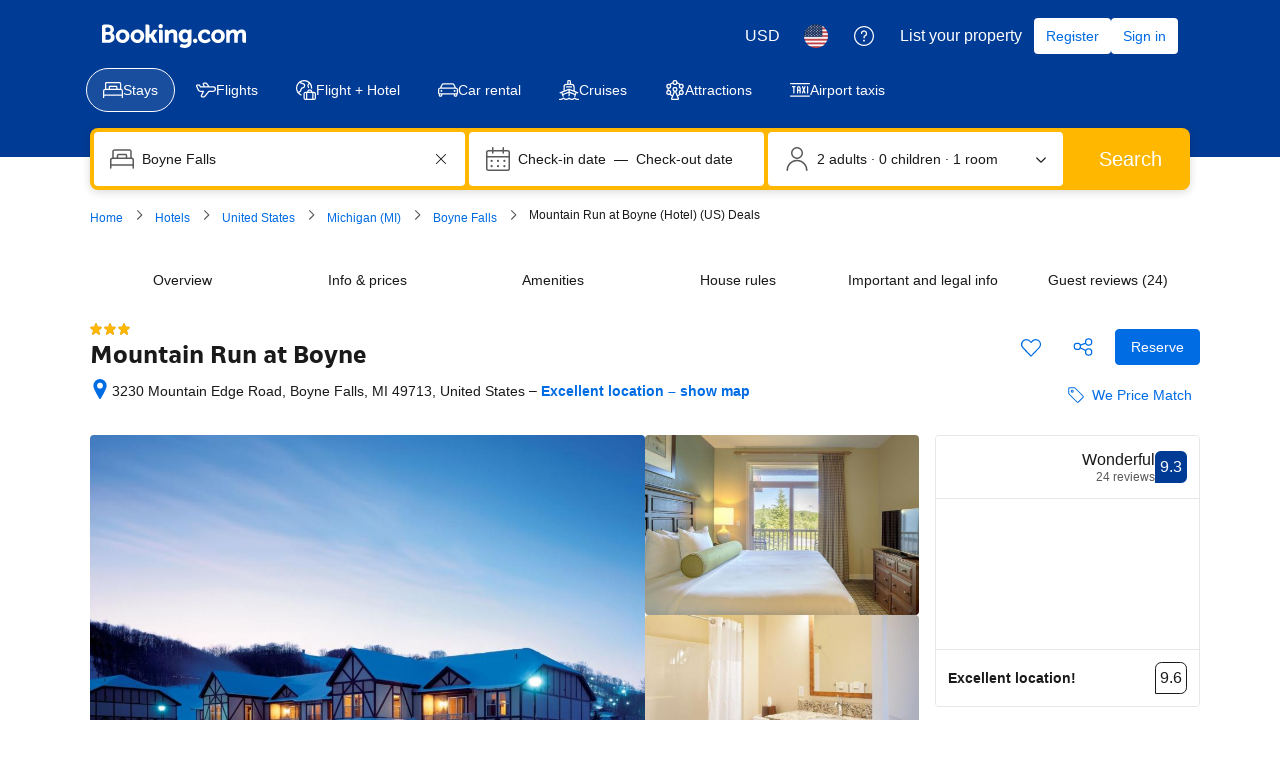

--- FILE ---
content_type: text/html; charset=UTF-8
request_url: https://www.booking.com/hotel/us/mountain-run-at-boyne.html
body_size: 1812
content:
<!DOCTYPE html>
<html lang="en">
<head>
    <meta charset="utf-8">
    <meta name="viewport" content="width=device-width, initial-scale=1">
    <title></title>
    <style>
        body {
            font-family: "Arial";
        }
    </style>
    <script type="text/javascript">
    window.awsWafCookieDomainList = ['booking.com'];
    window.gokuProps = {
"key":"AQIDAHjcYu/GjX+QlghicBgQ/7bFaQZ+m5FKCMDnO+vTbNg96AEjXDd5GG2UH21aRSEdOOwEAAAAfjB8BgkqhkiG9w0BBwagbzBtAgEAMGgGCSqGSIb3DQEHATAeBglghkgBZQMEAS4wEQQMJRvj6KHN1SZDyy/bAgEQgDuB43sNIUY3n1BtkX7MJggT1sT3DunwpTm7Vis+NY8Ug+2LuSOB5YQEK8OE4REU0M09ckOEhHSpn/2kHw==",
          "iv":"D5495wCwVAAABmEp",
          "context":"znnOSwbF8ihJlmaaHweW5uUbyOVSSmXVuHfPsYC/65oS8oxprDf3j94a+FRQeBRPvYEze4dAFaj5ODK2Cez8EuOD1fCdO98LCSHRdtBuLMdBOOGH4+s8VemHqaArmF484HNMlhNs/edcm4RKk2VJ9DSikGoOgD2NQVgJVDs9DuNXYW+/zDxbU+8SApvhv0MM/+ynPkCd4CGZH/fDv83SLRC5hl5+drhuRBeAwIsxskWBonFy+gyAyq3AKPZrEExvyB5WtnONplrfvoHFYMf9aUg8ILgXDaSxV/pgEghQpS1GEcrXMuYniB+OfWABZDYBGMgdmrMvdI2WP9kQQfBo812NjamZct7VBeq5082b+ey+KSM="
};
    </script>
    <script src="https://d8c14d4960ca.337f8b16.us-east-2.token.awswaf.com/d8c14d4960ca/a18a4859af9c/f81f84a03d17/challenge.js"></script>
</head>
<body>
    <div id="challenge-container"></div>
    <script type="text/javascript">
        AwsWafIntegration.saveReferrer();
        AwsWafIntegration.checkForceRefresh().then((forceRefresh) => {
            if (forceRefresh) {
                AwsWafIntegration.forceRefreshToken().then(() => {
                    window.location.reload(true);
                });
            } else {
                AwsWafIntegration.getToken().then(() => {
                    window.location.reload(true);
                });
            }
        });
    </script>
    <noscript>
        <h1>JavaScript is disabled</h1>
        In order to continue, we need to verify that you're not a robot.
        This requires JavaScript. Enable JavaScript and then reload the page.
    </noscript>
</body>
</html>

--- FILE ---
content_type: application/javascript
request_url: https://cf.bstatic.com/static/js/jquery_cloudfront_sd/e1e8c0e862309cb4caf3c0d5fbea48bfb8eaad42.js
body_size: 36158
content:
/* @preserve
 * jQuery JavaScript Library v1.11.3
 * http://jquery.com/
 *
 * Includes Sizzle.js
 * http://sizzlejs.com/
 *
 * Copyright 2005, 2014 jQuery Foundation, Inc. and other contributors
 * Released under the MIT license
 * http://jquery.org/license
 *
 * Date: 2015-04-28T16:19Z
 */
!function(e,t){"object"==typeof module&&"object"==typeof module.exports?module.exports=e.document?t(e,!0):function(e){if(!e.document)throw new Error("jQuery requires a window with a document");return t(e)}:t(e)}("undefined"!=typeof window?window:this,function(h,e){var f=[],c=f.slice,g=f.concat,s=f.push,i=f.indexOf,n={},t=n.toString,m=n.hasOwnProperty,v={},r="1.11.3",C=function(e,t){return new C.fn.init(e,t)},o=/^[\s\uFEFF\xA0]+|[\s\uFEFF\xA0]+$/g,a=/^-ms-/,u=/-([\da-z])/gi,l=function(e,t){return t.toUpperCase()};function d(e){var t="length"in e&&e.length,n=C.type(e);if("function"===n||C.isWindow(e))return!1;if(1===e.nodeType&&t)return!0;return"array"===n||0===t||"number"==typeof t&&0<t&&t-1 in e}C.fn=C.prototype={jquery:r,constructor:C,selector:"",length:0,toArray:function(){return c.call(this)},get:function(e){return null!=e?e<0?this[e+this.length]:this[e]:c.call(this)},pushStack:function(e){var t=C.merge(this.constructor(),e);return t.prevObject=this,t.context=this.context,t},each:function(e,t){return C.each(this,e,t)},map:function(n){return this.pushStack(C.map(this,function(e,t){return n.call(e,t,e)}))},slice:function(){return this.pushStack(c.apply(this,arguments))},first:function(){return this.eq(0)},last:function(){return this.eq(-1)},eq:function(e){var t=this.length,n=+e+(e<0?t:0);return this.pushStack(0<=n&&n<t?[this[n]]:[])},end:function(){return this.prevObject||this.constructor(null)},push:s,sort:f.sort,splice:f.splice},C.extend=C.fn.extend=function(){var e,t,n,r,i,o,a=arguments[0]||{},s=1,u=arguments.length,l=!1;for("boolean"==typeof a&&(l=a,a=arguments[s]||{},s++),"object"==typeof a||C.isFunction(a)||(a={}),s===u&&(a=this,s--);s<u;s++)if(null!=(i=arguments[s]))for(r in i){if(e=a[r],n=i[r],"__proto__"===r)continue;if(a===n)continue;l&&n&&(C.isPlainObject(n)||(t=C.isArray(n)))?(t?(t=!1,o=e&&C.isArray(e)?e:[]):o=e&&C.isPlainObject(e)?e:{},a[r]=C.extend(l,o,n)):void 0!==n&&(a[r]=n)}return a},C.extend({expando:"jQuery"+(r+Math.random()).replace(/\D/g,""),isReady:!0,error:function(e){throw new Error(e)},noop:function(){},isFunction:function(e){return"function"===C.type(e)},isArray:Array.isArray||function(e){return"array"===C.type(e)},isWindow:function(e){return null!=e&&e==e.window},isNumeric:function(e){return!C.isArray(e)&&0<=e-parseFloat(e)+1},isEmptyObject:function(e){var t;for(t in e)return!1;return!0},isPlainObject:function(e){var t;if(!e||"object"!==C.type(e)||e.nodeType||C.isWindow(e))return!1;try{if(e.constructor&&!m.call(e,"constructor")&&!m.call(e.constructor.prototype,"isPrototypeOf"))return!1}catch(e){return!1}if(v.ownLast)for(t in e)return m.call(e,t);for(t in e);return void 0===t||m.call(e,t)},type:function(e){if(null==e)return e+"";return"object"==typeof e||"function"==typeof e?n[t.call(e)]||"object":typeof e},globalEval:function(e){e&&C.trim(e)&&(h.execScript||function(e){h.eval.call(h,e)})(e)},camelCase:function(e){return e.replace(a,"ms-").replace(u,l)},nodeName:function(e,t){return e.nodeName&&e.nodeName.toLowerCase()===t.toLowerCase()},each:function(e,t,n){var r=0,i=e.length,o=d(e);if(n){if(o)for(;r<i&&!1!==t.apply(e[r],n);r++);else for(r in e)if(!1===t.apply(e[r],n))break}else if(o)for(;r<i&&!1!==t.call(e[r],r,e[r]);r++);else for(r in e)if(!1===t.call(e[r],r,e[r]))break;return e},trim:function(e){return null==e?"":(e+"").replace(o,"")},makeArray:function(e,t){var n=t||[];return null!=e&&(d(Object(e))?C.merge(n,"string"==typeof e?[e]:e):s.call(n,e)),n},inArray:function(e,t,n){var r;if(t){if(i)return i.call(t,e,n);for(r=t.length,n=n?n<0?Math.max(0,r+n):n:0;n<r;n++)if(n in t&&t[n]===e)return n}return-1},merge:function(e,t){for(var n=+t.length,r=0,i=e.length;r<n;)e[i++]=t[r++];if(n!=n)for(;void 0!==t[r];)e[i++]=t[r++];return e.length=i,e},grep:function(e,t,n){for(var r=[],i=0,o=e.length,a=!n;i<o;i++)!t(e[i],i)!==a&&r.push(e[i]);return r},map:function(e,t,n){var r,i=0,o=e.length,a=[];if(d(e))for(;i<o;i++)null!=(r=t(e[i],i,n))&&a.push(r);else for(i in e)null!=(r=t(e[i],i,n))&&a.push(r);return g.apply([],a)},guid:1,proxy:function(e,t){var n,r,i;if("string"==typeof t&&(i=e[t],t=e,e=i),!C.isFunction(e))return;return n=c.call(arguments,2),(r=function(){return e.apply(t||this,n.concat(c.call(arguments)))}).guid=e.guid=e.guid||C.guid++,r},now:function(){return+new Date},support:v}),C.each("Boolean Number String Function Array Date RegExp Object Error".split(" "),function(e,t){n["[object "+t+"]"]=t.toLowerCase()});var p=
/* @preserve
 * Sizzle CSS Selector Engine v2.2.0-pre
 * http://sizzlejs.com/
 *
 * Copyright 2008, 2014 jQuery Foundation, Inc. and other contributors
 * Released under the MIT license
 * http://jquery.org/license
 *
 * Date: 2014-12-16
 */
function(n){var e,h,x,o,r,g,f,m,w,l,c,v,T,i,y,b,a,s,C,N="sizzle"+1*new Date,E=n.document,k=0,d=0,u=oe(),p=oe(),S=oe(),j=function(e,t){return e===t&&(c=!0),0},A={}.hasOwnProperty,t=[],D=t.pop,L=t.push,H=t.push,_=t.slice,q=function(e,t){for(var n=0,r=e.length;n<r;n++)if(e[n]===t)return n;return-1},M="checked|selected|async|autofocus|autoplay|controls|defer|disabled|hidden|ismap|loop|multiple|open|readonly|required|scoped",O="[\\x20\\t\\r\\n\\f]",F="(?:\\\\.|[\\w-]|[^\\x00-\\xa0])+",B=F.replace("w","w#"),P="\\["+O+"*("+F+")(?:"+O+"*([*^$|!~]?=)"+O+"*(?:'((?:\\\\.|[^\\\\'])*)'|\"((?:\\\\.|[^\\\\\"])*)\"|("+B+"))|)"+O+"*\\]",R=":("+F+")(?:\\((('((?:\\\\.|[^\\\\'])*)'|\"((?:\\\\.|[^\\\\\"])*)\")|((?:\\\\.|[^\\\\()[\\]]|"+P+")*)|.*)\\)|)",W=new RegExp(O+"+","g"),$=new RegExp("^"+O+"+|((?:^|[^\\\\])(?:\\\\.)*)"+O+"+$","g"),z=new RegExp("^"+O+"*,"+O+"*"),I=new RegExp("^"+O+"*([>+~]|"+O+")"+O+"*"),X=new RegExp("="+O+"*([^\\]'\"]*?)"+O+"*\\]","g"),Q=new RegExp(R),U=new RegExp("^"+B+"$"),J={ID:new RegExp("^#("+F+")"),CLASS:new RegExp("^\\.("+F+")"),TAG:new RegExp("^("+F.replace("w","w*")+")"),ATTR:new RegExp("^"+P),PSEUDO:new RegExp("^"+R),CHILD:new RegExp("^:(only|first|last|nth|nth-last)-(child|of-type)(?:\\("+O+"*(even|odd|(([+-]|)(\\d*)n|)"+O+"*(?:([+-]|)"+O+"*(\\d+)|))"+O+"*\\)|)","i"),bool:new RegExp("^(?:"+M+")$","i"),needsContext:new RegExp("^"+O+"*[>+~]|:(even|odd|eq|gt|lt|nth|first|last)(?:\\("+O+"*((?:-\\d)?\\d*)"+O+"*\\)|)(?=[^-]|$)","i")},V=/^(?:input|select|textarea|button)$/i,Y=/^h\d$/i,G=/^[^{]+\{\s*\[native \w/,K=/^(?:#([\w-]+)|(\w+)|\.([\w-]+))$/,Z=/[+~]/,ee=/'|\\/g,te=new RegExp("\\\\([\\da-f]{1,6}"+O+"?|("+O+")|.)","ig"),ne=function(e,t,n){var r="0x"+t-65536;return r!=r||n?t:r<0?String.fromCharCode(r+65536):String.fromCharCode(r>>10|55296,1023&r|56320)},re=function(){v()};try{H.apply(t=_.call(E.childNodes),E.childNodes),t[E.childNodes.length].nodeType}catch(e){H={apply:t.length?function(e,t){L.apply(e,_.call(t))}:function(e,t){for(var n=e.length,r=0;e[n++]=t[r++];);e.length=n-1}}}function ie(e,t,n,r){var i,o,a,s,u,l,c,f,d,p;if((t?t.ownerDocument||t:E)!==T&&v(t),n=n||[],s=(t=t||T).nodeType,"string"!=typeof e||!e||1!==s&&9!==s&&11!==s)return n;if(!r&&y){if(11!==s&&(i=K.exec(e)))if(a=i[1]){if(9===s){if(!(o=t.getElementById(a))||!o.parentNode)return n;if(o.id===a)return n.push(o),n}else if(t.ownerDocument&&(o=t.ownerDocument.getElementById(a))&&C(t,o)&&o.id===a)return n.push(o),n}else{if(i[2])return H.apply(n,t.getElementsByTagName(e)),n;if((a=i[3])&&h.getElementsByClassName)return H.apply(n,t.getElementsByClassName(a)),n}if(h.qsa&&(!b||!b.test(e))){if(f=c=N,d=t,p=1!==s&&e,1===s&&"object"!==t.nodeName.toLowerCase()){for(l=g(e),(c=t.getAttribute("id"))?f=c.replace(ee,"\\$&"):t.setAttribute("id",f),f="[id='"+f+"'] ",u=l.length;u--;)l[u]=f+ge(l[u]);d=Z.test(e)&&pe(t.parentNode)||t,p=l.join(",")}if(p)try{return H.apply(n,d.querySelectorAll(p)),n}catch(e){}finally{c||t.removeAttribute("id")}}}return m(e.replace($,"$1"),t,n,r)}function oe(){var r=[];return function e(t,n){return r.push(t+" ")>x.cacheLength&&delete e[r.shift()],e[t+" "]=n}}function ae(e){return e[N]=!0,e}function se(e){var t=T.createElement("div");try{return!!e(t)}catch(e){return!1}finally{t.parentNode&&t.parentNode.removeChild(t),t=null}}function ue(e,t){for(var n=e.split("|"),r=e.length;r--;)x.attrHandle[n[r]]=t}function le(e,t){var n=t&&e,r=n&&1===e.nodeType&&1===t.nodeType&&(~t.sourceIndex||1<<31)-(~e.sourceIndex||1<<31);if(r)return r;if(n)for(;n=n.nextSibling;)if(n===t)return-1;return e?1:-1}function ce(t){return function(e){return"input"===e.nodeName.toLowerCase()&&e.type===t}}function fe(n){return function(e){var t=e.nodeName.toLowerCase();return("input"===t||"button"===t)&&e.type===n}}function de(a){return ae(function(o){return o=+o,ae(function(e,t){for(var n,r=a([],e.length,o),i=r.length;i--;)e[n=r[i]]&&(e[n]=!(t[n]=e[n]))})})}function pe(e){return e&&void 0!==e.getElementsByTagName&&e}for(e in h=ie.support={},r=ie.isXML=function(e){var t=e&&(e.ownerDocument||e).documentElement;return!!t&&"HTML"!==t.nodeName},v=ie.setDocument=function(e){var t,n,u=e?e.ownerDocument||e:E;if(u===T||9!==u.nodeType||!u.documentElement)return T;return i=(T=u).documentElement,(n=u.defaultView)&&n!==n.top&&(n.addEventListener?n.addEventListener("unload",re,!1):n.attachEvent&&n.attachEvent("onunload",re)),y=!r(u),h.attributes=se(function(e){return e.className="i",!e.getAttribute("className")}),h.getElementsByTagName=se(function(e){return e.appendChild(u.createComment("")),!e.getElementsByTagName("*").length}),h.getElementsByClassName=G.test(u.getElementsByClassName),h.getById=se(function(e){return i.appendChild(e).id=N,!u.getElementsByName||!u.getElementsByName(N).length}),h.getById?(x.find.ID=function(e,t){if(void 0!==t.getElementById&&y){var n=t.getElementById(e);return n&&n.parentNode?[n]:[]}},x.filter.ID=function(e){var t=e.replace(te,ne);return function(e){return e.getAttribute("id")===t}}):(delete x.find.ID,x.filter.ID=function(e){var n=e.replace(te,ne);return function(e){var t=void 0!==e.getAttributeNode&&e.getAttributeNode("id");return t&&t.value===n}}),x.find.TAG=h.getElementsByTagName?function(e,t){if(void 0!==t.getElementsByTagName)return t.getElementsByTagName(e);if(h.qsa)return t.querySelectorAll(e)}:function(e,t){var n,r=[],i=0,o=t.getElementsByTagName(e);if("*"===e){for(;n=o[i++];)1===n.nodeType&&r.push(n);return r}return o},x.find.CLASS=h.getElementsByClassName&&function(e,t){if(y)return t.getElementsByClassName(e)},a=[],b=[],(h.qsa=G.test(u.querySelectorAll))&&(se(function(e){i.appendChild(e).innerHTML="<a id='"+N+"'></a><select id='"+N+"-\f]' msallowcapture=''><option selected=''></option></select>",e.querySelectorAll("[msallowcapture^='']").length&&b.push("[*^$]="+O+"*(?:''|\"\")"),e.querySelectorAll("[selected]").length||b.push("\\["+O+"*(?:value|"+M+")"),e.querySelectorAll("[id~="+N+"-]").length||b.push("~="),e.querySelectorAll(":checked").length||b.push(":checked"),e.querySelectorAll("a#"+N+"+*").length||b.push(".#.+[+~]")}),se(function(e){var t=u.createElement("input");t.setAttribute("type","hidden"),e.appendChild(t).setAttribute("name","D"),e.querySelectorAll("[name=d]").length&&b.push("name"+O+"*[*^$|!~]?="),e.querySelectorAll(":enabled").length||b.push(":enabled",":disabled"),e.querySelectorAll("*,:x"),b.push(",.*:")})),(h.matchesSelector=G.test(s=i.matches||i.webkitMatchesSelector||i.mozMatchesSelector||i.oMatchesSelector||i.msMatchesSelector))&&se(function(e){h.disconnectedMatch=s.call(e,"div"),s.call(e,"[s!='']:x"),a.push("!=",R)}),b=b.length&&new RegExp(b.join("|")),a=a.length&&new RegExp(a.join("|")),t=G.test(i.compareDocumentPosition),C=t||G.test(i.contains)?function(e,t){var n=9===e.nodeType?e.documentElement:e,r=t&&t.parentNode;return e===r||!(!r||1!==r.nodeType||!(n.contains?n.contains(r):e.compareDocumentPosition&&16&e.compareDocumentPosition(r)))}:function(e,t){if(t)for(;t=t.parentNode;)if(t===e)return!0;return!1},j=t?function(e,t){if(e===t)return c=!0,0;var n=!e.compareDocumentPosition-!t.compareDocumentPosition;if(n)return n;if(1&(n=(e.ownerDocument||e)===(t.ownerDocument||t)?e.compareDocumentPosition(t):1)||!h.sortDetached&&t.compareDocumentPosition(e)===n){if(e===u||e.ownerDocument===E&&C(E,e))return-1;if(t===u||t.ownerDocument===E&&C(E,t))return 1;return l?q(l,e)-q(l,t):0}return 4&n?-1:1}:function(e,t){if(e===t)return c=!0,0;var n,r=0,i=e.parentNode,o=t.parentNode,a=[e],s=[t];if(!i||!o)return e===u?-1:t===u?1:i?-1:o?1:l?q(l,e)-q(l,t):0;if(i===o)return le(e,t);for(n=e;n=n.parentNode;)a.unshift(n);for(n=t;n=n.parentNode;)s.unshift(n);for(;a[r]===s[r];)r++;return r?le(a[r],s[r]):a[r]===E?-1:s[r]===E?1:0},u},ie.matches=function(e,t){return ie(e,null,null,t)},ie.matchesSelector=function(e,t){if((e.ownerDocument||e)!==T&&v(e),t=t.replace(X,"='$1']"),h.matchesSelector&&y&&(!a||!a.test(t))&&(!b||!b.test(t)))try{var n=s.call(e,t);if(n||h.disconnectedMatch||e.document&&11!==e.document.nodeType)return n}catch(e){}return 0<ie(t,T,null,[e]).length},ie.contains=function(e,t){return(e.ownerDocument||e)!==T&&v(e),C(e,t)},ie.attr=function(e,t){(e.ownerDocument||e)!==T&&v(e);var n=x.attrHandle[t.toLowerCase()],r=n&&A.call(x.attrHandle,t.toLowerCase())?n(e,t,!y):void 0;return void 0!==r?r:h.attributes||!y?e.getAttribute(t):(r=e.getAttributeNode(t))&&r.specified?r.value:null},ie.error=function(e){throw new Error("Syntax error, unrecognized expression: "+e)},ie.uniqueSort=function(e){var t,n=[],r=0,i=0;if(c=!h.detectDuplicates,l=!h.sortStable&&e.slice(0),e.sort(j),c){for(;t=e[i++];)t===e[i]&&(r=n.push(i));for(;r--;)e.splice(n[r],1)}return l=null,e},o=ie.getText=function(e){var t,n="",r=0,i=e.nodeType;if(i){if(1===i||9===i||11===i){if("string"==typeof e.textContent)return e.textContent;for(e=e.firstChild;e;e=e.nextSibling)n+=o(e)}else if(3===i||4===i)return e.nodeValue}else for(;t=e[r++];)n+=o(t);return n},(x=ie.selectors={cacheLength:50,createPseudo:ae,match:J,attrHandle:{},find:{},relative:{">":{dir:"parentNode",first:!0}," ":{dir:"parentNode"},"+":{dir:"previousSibling",first:!0},"~":{dir:"previousSibling"}},preFilter:{ATTR:function(e){return e[1]=e[1].replace(te,ne),e[3]=(e[3]||e[4]||e[5]||"").replace(te,ne),"~="===e[2]&&(e[3]=" "+e[3]+" "),e.slice(0,4)},CHILD:function(e){return e[1]=e[1].toLowerCase(),"nth"===e[1].slice(0,3)?(e[3]||ie.error(e[0]),e[4]=+(e[4]?e[5]+(e[6]||1):2*("even"===e[3]||"odd"===e[3])),e[5]=+(e[7]+e[8]||"odd"===e[3])):e[3]&&ie.error(e[0]),e},PSEUDO:function(e){var t,n=!e[6]&&e[2];if(J.CHILD.test(e[0]))return null;return e[3]?e[2]=e[4]||e[5]||"":n&&Q.test(n)&&(t=g(n,!0))&&(t=n.indexOf(")",n.length-t)-n.length)&&(e[0]=e[0].slice(0,t),e[2]=n.slice(0,t)),e.slice(0,3)}},filter:{TAG:function(e){var t=e.replace(te,ne).toLowerCase();return"*"===e?function(){return!0}:function(e){return e.nodeName&&e.nodeName.toLowerCase()===t}},CLASS:function(e){var t=u[e+" "];return t||(t=new RegExp("(^|"+O+")"+e+"("+O+"|$)"))&&u(e,function(e){return t.test("string"==typeof e.className&&e.className||void 0!==e.getAttribute&&e.getAttribute("class")||"")})},ATTR:function(n,r,i){return function(e){var t=ie.attr(e,n);if(null==t)return"!="===r;if(!r)return!0;return t+="","="===r?t===i:"!="===r?t!==i:"^="===r?i&&0===t.indexOf(i):"*="===r?i&&-1<t.indexOf(i):"$="===r?i&&t.slice(-i.length)===i:"~="===r?-1<(" "+t.replace(W," ")+" ").indexOf(i):"|="===r&&(t===i||t.slice(0,i.length+1)===i+"-")}},CHILD:function(p,e,t,h,g){var m="nth"!==p.slice(0,3),v="last"!==p.slice(-4),y="of-type"===e;return 1===h&&0===g?function(e){return!!e.parentNode}:function(e,t,n){var r,i,o,a,s,u,l=m!==v?"nextSibling":"previousSibling",c=e.parentNode,f=y&&e.nodeName.toLowerCase(),d=!n&&!y;if(c){if(m){for(;l;){for(o=e;o=o[l];)if(y?o.nodeName.toLowerCase()===f:1===o.nodeType)return!1;u=l="only"===p&&!u&&"nextSibling"}return!0}if(u=[v?c.firstChild:c.lastChild],v&&d){for(s=(r=(i=c[N]||(c[N]={}))[p]||[])[0]===k&&r[1],a=r[0]===k&&r[2],o=s&&c.childNodes[s];o=++s&&o&&o[l]||(a=s=0)||u.pop();)if(1===o.nodeType&&++a&&o===e){i[p]=[k,s,a];break}}else if(d&&(r=(e[N]||(e[N]={}))[p])&&r[0]===k)a=r[1];else for(;(o=++s&&o&&o[l]||(a=s=0)||u.pop())&&((y?o.nodeName.toLowerCase()!==f:1!==o.nodeType)||!++a||(d&&((o[N]||(o[N]={}))[p]=[k,a]),o!==e)););return(a-=g)===h||a%h==0&&0<=a/h}}},PSEUDO:function(e,o){var t,a=x.pseudos[e]||x.setFilters[e.toLowerCase()]||ie.error("unsupported pseudo: "+e);if(a[N])return a(o);if(1<a.length)return t=[e,e,"",o],x.setFilters.hasOwnProperty(e.toLowerCase())?ae(function(e,t){for(var n,r=a(e,o),i=r.length;i--;)e[n=q(e,r[i])]=!(t[n]=r[i])}):function(e){return a(e,0,t)};return a}},pseudos:{not:ae(function(e){var r=[],i=[],s=f(e.replace($,"$1"));return s[N]?ae(function(e,t,n,r){for(var i,o=s(e,null,r,[]),a=e.length;a--;)(i=o[a])&&(e[a]=!(t[a]=i))}):function(e,t,n){return r[0]=e,s(r,null,n,i),r[0]=null,!i.pop()}}),has:ae(function(t){return function(e){return 0<ie(t,e).length}}),contains:ae(function(t){return t=t.replace(te,ne),function(e){return-1<(e.textContent||e.innerText||o(e)).indexOf(t)}}),lang:ae(function(n){return U.test(n||"")||ie.error("unsupported lang: "+n),n=n.replace(te,ne).toLowerCase(),function(e){var t;do{if(t=y?e.lang:e.getAttribute("xml:lang")||e.getAttribute("lang"))return(t=t.toLowerCase())===n||0===t.indexOf(n+"-")}while((e=e.parentNode)&&1===e.nodeType);return!1}}),target:function(e){var t=n.location&&n.location.hash;return t&&t.slice(1)===e.id},root:function(e){return e===i},focus:function(e){return e===T.activeElement&&(!T.hasFocus||T.hasFocus())&&!!(e.type||e.href||~e.tabIndex)},enabled:function(e){return!1===e.disabled},disabled:function(e){return!0===e.disabled},checked:function(e){var t=e.nodeName.toLowerCase();return"input"===t&&!!e.checked||"option"===t&&!!e.selected},selected:function(e){return e.parentNode&&e.parentNode.selectedIndex,!0===e.selected},empty:function(e){for(e=e.firstChild;e;e=e.nextSibling)if(e.nodeType<6)return!1;return!0},parent:function(e){return!x.pseudos.empty(e)},header:function(e){return Y.test(e.nodeName)},input:function(e){return V.test(e.nodeName)},button:function(e){var t=e.nodeName.toLowerCase();return"input"===t&&"button"===e.type||"button"===t},text:function(e){var t;return"input"===e.nodeName.toLowerCase()&&"text"===e.type&&(null==(t=e.getAttribute("type"))||"text"===t.toLowerCase())},first:de(function(){return[0]}),last:de(function(e,t){return[t-1]}),eq:de(function(e,t,n){return[n<0?n+t:n]}),even:de(function(e,t){for(var n=0;n<t;n+=2)e.push(n);return e}),odd:de(function(e,t){for(var n=1;n<t;n+=2)e.push(n);return e}),lt:de(function(e,t,n){for(var r=n<0?n+t:n;0<=--r;)e.push(r);return e}),gt:de(function(e,t,n){for(var r=n<0?n+t:n;++r<t;)e.push(r);return e})}}).pseudos.nth=x.pseudos.eq,{radio:!0,checkbox:!0,file:!0,password:!0,image:!0})x.pseudos[e]=ce(e);for(e in{submit:!0,reset:!0})x.pseudos[e]=fe(e);function he(){}function ge(e){for(var t=0,n=e.length,r="";t<n;t++)r+=e[t].value;return r}function me(a,e,t){var s=e.dir,u=t&&"parentNode"===s,l=d++;return e.first?function(e,t,n){for(;e=e[s];)if(1===e.nodeType||u)return a(e,t,n)}:function(e,t,n){var r,i,o=[k,l];if(n){for(;e=e[s];)if((1===e.nodeType||u)&&a(e,t,n))return!0}else for(;e=e[s];)if(1===e.nodeType||u){if((r=(i=e[N]||(e[N]={}))[s])&&r[0]===k&&r[1]===l)return o[2]=r[2];if((i[s]=o)[2]=a(e,t,n))return!0}}}function ve(i){return 1<i.length?function(e,t,n){for(var r=i.length;r--;)if(!i[r](e,t,n))return!1;return!0}:i[0]}function ye(e,t,n,r,i){for(var o,a=[],s=0,u=e.length,l=null!=t;s<u;s++)(o=e[s])&&(n&&!n(o,r,i)||(a.push(o),l&&t.push(s)));return a}function be(p,h,g,m,v,e){return m&&!m[N]&&(m=be(m)),v&&!v[N]&&(v=be(v,e)),ae(function(e,t,n,r){var i,o,a,s=[],u=[],l=t.length,c=e||function(e,t,n){for(var r=0,i=t.length;r<i;r++)ie(e,t[r],n);return n}(h||"*",n.nodeType?[n]:n,[]),f=!p||!e&&h?c:ye(c,s,p,n,r),d=g?v||(e?p:l||m)?[]:t:f;if(g&&g(f,d,n,r),m)for(i=ye(d,u),m(i,[],n,r),o=i.length;o--;)(a=i[o])&&(d[u[o]]=!(f[u[o]]=a));if(e){if(v||p){if(v){for(i=[],o=d.length;o--;)(a=d[o])&&i.push(f[o]=a);v(null,d=[],i,r)}for(o=d.length;o--;)(a=d[o])&&-1<(i=v?q(e,a):s[o])&&(e[i]=!(t[i]=a))}}else d=ye(d===t?d.splice(l,d.length):d),v?v(null,t,d,r):H.apply(t,d)})}function xe(e){for(var i,t,n,r=e.length,o=x.relative[e[0].type],a=o||x.relative[" "],s=o?1:0,u=me(function(e){return e===i},a,!0),l=me(function(e){return-1<q(i,e)},a,!0),c=[function(e,t,n){var r=!o&&(n||t!==w)||((i=t).nodeType?u(e,t,n):l(e,t,n));return i=null,r}];s<r;s++)if(t=x.relative[e[s].type])c=[me(ve(c),t)];else{if((t=x.filter[e[s].type].apply(null,e[s].matches))[N]){for(n=++s;n<r&&!x.relative[e[n].type];n++);return be(1<s&&ve(c),1<s&&ge(e.slice(0,s-1).concat({value:" "===e[s-2].type?"*":""})).replace($,"$1"),t,s<n&&xe(e.slice(s,n)),n<r&&xe(e=e.slice(n)),n<r&&ge(e))}c.push(t)}return ve(c)}return he.prototype=x.filters=x.pseudos,x.setFilters=new he,g=ie.tokenize=function(e,t){var n,r,i,o,a,s,u,l=p[e+" "];if(l)return t?0:l.slice(0);for(a=e,s=[],u=x.preFilter;a;){for(o in n&&!(r=z.exec(a))||(r&&(a=a.slice(r[0].length)||a),s.push(i=[])),n=!1,(r=I.exec(a))&&(n=r.shift(),i.push({value:n,type:r[0].replace($," ")}),a=a.slice(n.length)),x.filter)!(r=J[o].exec(a))||u[o]&&!(r=u[o](r))||(n=r.shift(),i.push({value:n,type:o,matches:r}),a=a.slice(n.length));if(!n)break}return t?a.length:a?ie.error(e):p(e,s).slice(0)},f=ie.compile=function(e,t){var n,m,v,y,b,r,i=[],o=[],a=S[e+" "];if(!a){for(t||(t=g(e)),n=t.length;n--;)(a=xe(t[n]))[N]?i.push(a):o.push(a);(a=S(e,(m=o,y=0<(v=i).length,b=0<m.length,r=function(e,t,n,r,i){var o,a,s,u=0,l="0",c=e&&[],f=[],d=w,p=e||b&&x.find.TAG("*",i),h=k+=null==d?1:Math.random()||.1,g=p.length;for(i&&(w=t!==T&&t);l!==g&&null!=(o=p[l]);l++){if(b&&o){for(a=0;s=m[a++];)if(s(o,t,n)){r.push(o);break}i&&(k=h)}y&&((o=!s&&o)&&u--,e&&c.push(o))}if(u+=l,y&&l!==u){for(a=0;s=v[a++];)s(c,f,t,n);if(e){if(0<u)for(;l--;)c[l]||f[l]||(f[l]=D.call(r));f=ye(f)}H.apply(r,f),i&&!e&&0<f.length&&1<u+v.length&&ie.uniqueSort(r)}return i&&(k=h,w=d),c},y?ae(r):r))).selector=e}return a},m=ie.select=function(e,t,n,r){var i,o,a,s,u,l="function"==typeof e&&e,c=!r&&g(e=l.selector||e);if(n=n||[],1===c.length){if(2<(o=c[0]=c[0].slice(0)).length&&"ID"===(a=o[0]).type&&h.getById&&9===t.nodeType&&y&&x.relative[o[1].type]){if(!(t=(x.find.ID(a.matches[0].replace(te,ne),t)||[])[0]))return n;l&&(t=t.parentNode),e=e.slice(o.shift().value.length)}for(i=J.needsContext.test(e)?0:o.length;i--&&(a=o[i],!x.relative[s=a.type]);)if((u=x.find[s])&&(r=u(a.matches[0].replace(te,ne),Z.test(o[0].type)&&pe(t.parentNode)||t))){if(o.splice(i,1),!(e=r.length&&ge(o)))return H.apply(n,r),n;break}}return(l||f(e,c))(r,t,!y,n,Z.test(e)&&pe(t.parentNode)||t),n},h.sortStable=N.split("").sort(j).join("")===N,h.detectDuplicates=!!c,v(),h.sortDetached=se(function(e){return 1&e.compareDocumentPosition(T.createElement("div"))}),se(function(e){return e.innerHTML="<a href='#'></a>","#"===e.firstChild.getAttribute("href")})||ue("type|href|height|width",function(e,t,n){if(!n)return e.getAttribute(t,"type"===t.toLowerCase()?1:2)}),h.attributes&&se(function(e){return e.innerHTML="<input/>",e.firstChild.setAttribute("value",""),""===e.firstChild.getAttribute("value")})||ue("value",function(e,t,n){if(!n&&"input"===e.nodeName.toLowerCase())return e.defaultValue}),se(function(e){return null==e.getAttribute("disabled")})||ue(M,function(e,t,n){var r;if(!n)return!0===e[t]?t.toLowerCase():(r=e.getAttributeNode(t))&&r.specified?r.value:null}),ie}(h);C.find=p,C.expr=p.selectors,C.expr[":"]=C.expr.pseudos,C.unique=p.uniqueSort,C.text=p.getText,C.isXMLDoc=p.isXML,C.contains=p.contains;var y=C.expr.match.needsContext,b=/^<(\w+)\s*\/?>(?:<\/\1>|)$/,x=/^.[^:#\[\.,]*$/;function w(e,n,r){if(C.isFunction(n))return C.grep(e,function(e,t){return!!n.call(e,t,e)!==r});if(n.nodeType)return C.grep(e,function(e){return e===n!==r});if("string"==typeof n){if(x.test(n))return C.filter(n,e,r);n=C.filter(n,e)}return C.grep(e,function(e){return 0<=C.inArray(e,n)!==r})}C.filter=function(e,t,n){var r=t[0];return n&&(e=":not("+e+")"),1===t.length&&1===r.nodeType?C.find.matchesSelector(r,e)?[r]:[]:C.find.matches(e,C.grep(t,function(e){return 1===e.nodeType}))},C.fn.extend({find:function(e){var t,n=[],r=this,i=r.length;if("string"!=typeof e)return this.pushStack(C(e).filter(function(){for(t=0;t<i;t++)if(C.contains(r[t],this))return!0}));for(t=0;t<i;t++)C.find(e,r[t],n);return(n=this.pushStack(1<i?C.unique(n):n)).selector=this.selector?this.selector+" "+e:e,n},filter:function(e){return this.pushStack(w(this,e||[],!1))},not:function(e){return this.pushStack(w(this,e||[],!0))},is:function(e){return!!w(this,"string"==typeof e&&y.test(e)?C(e):e||[],!1).length}});var T,N=h.document,E=/^(?:\s*(<[\w\W]+>)[^>]*|#([\w-]*))$/;(C.fn.init=function(e,t){var n,r;if(!e)return this;if("string"==typeof e){if(!(n="<"===e.charAt(0)&&">"===e.charAt(e.length-1)&&3<=e.length?[null,e,null]:E.exec(e))||!n[1]&&t)return!t||t.jquery?(t||T).find(e):this.constructor(t).find(e);if(n[1]){if(t=t instanceof C?t[0]:t,C.merge(this,C.parseHTML(n[1],t&&t.nodeType?t.ownerDocument||t:N,!0)),b.test(n[1])&&C.isPlainObject(t))for(n in t)C.isFunction(this[n])?this[n](t[n]):this.attr(n,t[n]);return this}if((r=N.getElementById(n[2]))&&r.parentNode){if(r.id!==n[2])return T.find(e);this.length=1,this[0]=r}return this.context=N,this.selector=e,this}if(e.nodeType)return this.context=this[0]=e,this.length=1,this;if(C.isFunction(e))return void 0!==T.ready?T.ready(e):e(C);return void 0!==e.selector&&(this.selector=e.selector,this.context=e.context),C.makeArray(e,this)}).prototype=C.fn,T=C(N);var k=/^(?:parents|prev(?:Until|All))/,S={children:!0,contents:!0,next:!0,prev:!0};function j(e,t){for(;(e=e[t])&&1!==e.nodeType;);return e}C.extend({dir:function(e,t,n){for(var r=[],i=e[t];i&&9!==i.nodeType&&(void 0===n||1!==i.nodeType||!C(i).is(n));)1===i.nodeType&&r.push(i),i=i[t];return r},sibling:function(e,t){for(var n=[];e;e=e.nextSibling)1===e.nodeType&&e!==t&&n.push(e);return n}}),C.fn.extend({has:function(e){var t,n=C(e,this),r=n.length;return this.filter(function(){for(t=0;t<r;t++)if(C.contains(this,n[t]))return!0})},closest:function(e,t){for(var n,r=0,i=this.length,o=[],a=y.test(e)||"string"!=typeof e?C(e,t||this.context):0;r<i;r++)for(n=this[r];n&&n!==t;n=n.parentNode)if(n.nodeType<11&&(a?-1<a.index(n):1===n.nodeType&&C.find.matchesSelector(n,e))){o.push(n);break}return this.pushStack(1<o.length?C.unique(o):o)},index:function(e){if(!e)return this[0]&&this[0].parentNode?this.first().prevAll().length:-1;if("string"==typeof e)return C.inArray(this[0],C(e));return C.inArray(e.jquery?e[0]:e,this)},add:function(e,t){return this.pushStack(C.unique(C.merge(this.get(),C(e,t))))},addBack:function(e){return this.add(null==e?this.prevObject:this.prevObject.filter(e))}}),C.each({parent:function(e){var t=e.parentNode;return t&&11!==t.nodeType?t:null},parents:function(e){return C.dir(e,"parentNode")},parentsUntil:function(e,t,n){return C.dir(e,"parentNode",n)},next:function(e){return j(e,"nextSibling")},prev:function(e){return j(e,"previousSibling")},nextAll:function(e){return C.dir(e,"nextSibling")},prevAll:function(e){return C.dir(e,"previousSibling")},nextUntil:function(e,t,n){return C.dir(e,"nextSibling",n)},prevUntil:function(e,t,n){return C.dir(e,"previousSibling",n)},siblings:function(e){return C.sibling((e.parentNode||{}).firstChild,e)},children:function(e){return C.sibling(e.firstChild)},contents:function(e){return C.nodeName(e,"iframe")?e.contentDocument||e.contentWindow.document:C.merge([],e.childNodes)}},function(r,i){C.fn[r]=function(e,t){var n=C.map(this,i,e);return"Until"!==r.slice(-5)&&(t=e),t&&"string"==typeof t&&(n=C.filter(t,n)),1<this.length&&(S[r]||(n=C.unique(n)),k.test(r)&&(n=n.reverse())),this.pushStack(n)}});var A,D=/\S+/g,L={};function H(){N.addEventListener?(N.removeEventListener("DOMContentLoaded",_,!1),h.removeEventListener("load",_,!1)):(N.detachEvent("onreadystatechange",_),h.detachEvent("onload",_))}function _(){(N.addEventListener||"load"===event.type||"complete"===N.readyState)&&(H(),C.ready())}C.Callbacks=function(i){var e,n;i="string"==typeof i?L[i]||(n=L[e=i]={},C.each(e.match(D)||[],function(e,t){n[t]=!0}),n):C.extend({},i);var r,t,o,a,s,u,l=[],c=!i.once&&[],f=function(e){for(t=i.memory&&e,o=!0,s=u||0,u=0,a=l.length,r=!0;l&&s<a;s++)if(!1===l[s].apply(e[0],e[1])&&i.stopOnFalse){t=!1;break}r=!1,l&&(c?c.length&&f(c.shift()):t?l=[]:d.disable())},d={add:function(){if(l){var e=l.length;!function r(e){C.each(e,function(e,t){var n=C.type(t);"function"===n?i.unique&&d.has(t)||l.push(t):t&&t.length&&"string"!==n&&r(t)})}(arguments),r?a=l.length:t&&(u=e,f(t))}return this},remove:function(){return l&&C.each(arguments,function(e,t){for(var n;-1<(n=C.inArray(t,l,n));)l.splice(n,1),r&&(n<=a&&a--,n<=s&&s--)}),this},has:function(e){return e?-1<C.inArray(e,l):!(!l||!l.length)},empty:function(){return l=[],a=0,this},disable:function(){return l=c=t=void 0,this},disabled:function(){return!l},lock:function(){return c=void 0,t||d.disable(),this},locked:function(){return!c},fireWith:function(e,t){return!l||o&&!c||(t=[e,(t=t||[]).slice?t.slice():t],r?c.push(t):f(t)),this},fire:function(){return d.fireWith(this,arguments),this},fired:function(){return!!o}};return d},C.extend({Deferred:function(e){var o=[["resolve","done",C.Callbacks("once memory"),"resolved"],["reject","fail",C.Callbacks("once memory"),"rejected"],["notify","progress",C.Callbacks("memory")]],i="pending",a={state:function(){return i},always:function(){return s.done(arguments).fail(arguments),this},then:function(){var i=arguments;return C.Deferred(function(r){C.each(o,function(e,t){var n=C.isFunction(i[e])&&i[e];s[t[1]](function(){var e=n&&n.apply(this,arguments);e&&C.isFunction(e.promise)?e.promise().done(r.resolve).fail(r.reject).progress(r.notify):r[t[0]+"With"](this===a?r.promise():this,n?[e]:arguments)})}),i=null}).promise()},promise:function(e){return null!=e?C.extend(e,a):a}},s={};return a.pipe=a.then,C.each(o,function(e,t){var n=t[2],r=t[3];a[t[1]]=n.add,r&&n.add(function(){i=r},o[1^e][2].disable,o[2][2].lock),s[t[0]]=function(){return s[t[0]+"With"](this===s?a:this,arguments),this},s[t[0]+"With"]=n.fireWith}),a.promise(s),e&&e.call(s,s),s},when:function(e){var i,t,n,r=0,o=c.call(arguments),a=o.length,s=1!==a||e&&C.isFunction(e.promise)?a:0,u=1===s?e:C.Deferred(),l=function(t,n,r){return function(e){n[t]=this,r[t]=1<arguments.length?c.call(arguments):e,r===i?u.notifyWith(n,r):--s||u.resolveWith(n,r)}};if(1<a)for(i=new Array(a),t=new Array(a),n=new Array(a);r<a;r++)o[r]&&C.isFunction(o[r].promise)?o[r].promise().done(l(r,n,o)).fail(u.reject).progress(l(r,t,i)):--s;return s||u.resolveWith(n,o),u.promise()}}),C.fn.ready=function(e){return C.ready.promise().done(e),this},C.extend({isReady:!1,readyWait:1,holdReady:function(e){e?C.readyWait++:C.ready(!0)},ready:function(e){if(!0===e?--C.readyWait:C.isReady)return;if(!N.body)return setTimeout(C.ready);if((C.isReady=!0)!==e&&0<--C.readyWait)return;A.resolveWith(N,[C]),C.fn.triggerHandler&&(C(N).triggerHandler("ready"),C(N).off("ready"))}}),C.ready.promise=function(e){if(!A)if(A=C.Deferred(),"complete"===N.readyState)setTimeout(C.ready);else if(N.addEventListener)N.addEventListener("DOMContentLoaded",_,!1),h.addEventListener("load",_,!1);else{N.attachEvent("onreadystatechange",_),h.attachEvent("onload",_);var n=!1;try{n=null==h.frameElement&&N.documentElement}catch(e){}n&&n.doScroll&&function t(){if(!C.isReady){try{n.doScroll("left")}catch(e){return setTimeout(t,50)}H(),C.ready()}}()}return A.promise(e)};var q,M="undefined";for(q in C(v))break;v.ownLast="0"!==q,v.inlineBlockNeedsLayout=!1,C(function(){var e,t,n,r;if(!(n=N.getElementsByTagName("body")[0])||!n.style)return;t=N.createElement("div"),(r=N.createElement("div")).style.cssText="position:absolute;border:0;width:0;height:0;top:0;left:-9999px",n.appendChild(r).appendChild(t),typeof t.style.zoom!==M&&(t.style.cssText="display:inline;margin:0;border:0;padding:1px;width:1px;zoom:1",v.inlineBlockNeedsLayout=e=3===t.offsetWidth,e&&(n.style.zoom=1)),n.removeChild(r)}),function(){var e=N.createElement("div");if(null==v.deleteExpando){v.deleteExpando=!0;try{delete e.test}catch(e){v.deleteExpando=!1}}e=null}(),C.acceptData=function(e){var t=C.noData[(e.nodeName+" ").toLowerCase()],n=+e.nodeType||1;return(1===n||9===n)&&(!t||!0!==t&&e.getAttribute("classid")===t)};var O=/^(?:\{[\w\W]*\}|\[[\w\W]*\])$/,F=/([A-Z])/g;function B(e,t,n){if(void 0===n&&1===e.nodeType){var r="data-"+t.replace(F,"-$1").toLowerCase();if("string"==typeof(n=e.getAttribute(r))){try{n="true"===n||"false"!==n&&("null"===n?null:+n+""===n?+n:O.test(n)?C.parseJSON(n):n)}catch(e){}C.data(e,t,n)}else n=void 0}return n}function P(e){var t;for(t in e){if("data"===t&&C.isEmptyObject(e[t]))continue;if("toJSON"!==t)return!1}return!0}function R(e,t,n,r){if(!C.acceptData(e))return;var i,o,a=C.expando,s=e.nodeType,u=s?C.cache:e,l=s?e[a]:e[a]&&a;if(!(l&&u[l]&&(r||u[l].data)||void 0!==n||"string"!=typeof t))return;return l||(l=s?e[a]=f.pop()||C.guid++:a),u[l]||(u[l]=s?{}:{toJSON:C.noop}),"object"!=typeof t&&"function"!=typeof t||(r?u[l]=C.extend(u[l],t):u[l].data=C.extend(u[l].data,t)),o=u[l],r||(o.data||(o.data={}),o=o.data),void 0!==n&&(o[C.camelCase(t)]=n),"string"==typeof t?null==(i=o[t])&&(i=o[C.camelCase(t)]):i=o,i}function W(e,t,n){if(!C.acceptData(e))return;var r,i,o=e.nodeType,a=o?C.cache:e,s=o?e[C.expando]:C.expando;if(!a[s])return;if(t&&(r=n?a[s]:a[s].data)){i=(t=C.isArray(t)?t.concat(C.map(t,C.camelCase)):t in r?[t]:(t=C.camelCase(t))in r?[t]:t.split(" ")).length;for(;i--;)delete r[t[i]];if(n?!P(r):!C.isEmptyObject(r))return}if(!n&&(delete a[s].data,!P(a[s])))return;o?C.cleanData([e],!0):v.deleteExpando||a!=a.window?delete a[s]:a[s]=null}C.extend({cache:{},noData:{"applet ":!0,"embed ":!0,"object ":"clsid:D27CDB6E-AE6D-11cf-96B8-444553540000"},hasData:function(e){return!!(e=e.nodeType?C.cache[e[C.expando]]:e[C.expando])&&!P(e)},data:function(e,t,n){return R(e,t,n)},removeData:function(e,t){return W(e,t)},_data:function(e,t,n){return R(e,t,n,!0)},_removeData:function(e,t){return W(e,t,!0)}}),C.fn.extend({data:function(e,t){var n,r,i,o=this[0],a=o&&o.attributes;if(void 0===e){if(this.length&&(i=C.data(o),1===o.nodeType&&!C._data(o,"parsedAttrs"))){for(n=a.length;n--;)a[n]&&0===(r=a[n].name).indexOf("data-")&&B(o,r=C.camelCase(r.slice(5)),i[r]);C._data(o,"parsedAttrs",!0)}return i}if("object"==typeof e)return this.each(function(){C.data(this,e)});return 1<arguments.length?this.each(function(){C.data(this,e,t)}):o?B(o,e,C.data(o,e)):void 0},removeData:function(e){return this.each(function(){C.removeData(this,e)})}}),C.extend({queue:function(e,t,n){var r;if(e)return t=(t||"fx")+"queue",r=C._data(e,t),n&&(!r||C.isArray(n)?r=C._data(e,t,C.makeArray(n)):r.push(n)),r||[]},dequeue:function(e,t){t=t||"fx";var n=C.queue(e,t),r=n.length,i=n.shift(),o=C._queueHooks(e,t);"inprogress"===i&&(i=n.shift(),r--),i&&("fx"===t&&n.unshift("inprogress"),delete o.stop,i.call(e,function(){C.dequeue(e,t)},o)),!r&&o&&o.empty.fire()},_queueHooks:function(e,t){var n=t+"queueHooks";return C._data(e,n)||C._data(e,n,{empty:C.Callbacks("once memory").add(function(){C._removeData(e,t+"queue"),C._removeData(e,n)})})}}),C.fn.extend({queue:function(t,n){var e=2;if("string"!=typeof t&&(n=t,t="fx",e--),arguments.length<e)return C.queue(this[0],t);return void 0===n?this:this.each(function(){var e=C.queue(this,t,n);C._queueHooks(this,t),"fx"===t&&"inprogress"!==e[0]&&C.dequeue(this,t)})},dequeue:function(e){return this.each(function(){C.dequeue(this,e)})},clearQueue:function(e){return this.queue(e||"fx",[])},promise:function(e,t){var n,r=1,i=C.Deferred(),o=this,a=this.length,s=function(){--r||i.resolveWith(o,[o])};for("string"!=typeof e&&(t=e,e=void 0),e=e||"fx";a--;)(n=C._data(o[a],e+"queueHooks"))&&n.empty&&(r++,n.empty.add(s));return s(),i.promise(t)}});var $=/[+-]?(?:\d*\.|)\d+(?:[eE][+-]?\d+|)/.source,z=["Top","Right","Bottom","Left"],I=function(e,t){return e=t||e,"none"===C.css(e,"display")||!C.contains(e.ownerDocument,e)},X=C.access=function(e,t,n,r,i,o,a){var s=0,u=e.length,l=null==n;if("object"===C.type(n))for(s in i=!0,n)C.access(e,t,s,n[s],!0,o,a);else if(void 0!==r&&(i=!0,C.isFunction(r)||(a=!0),l&&(a?(t.call(e,r),t=null):(l=t,t=function(e,t,n){return l.call(C(e),n)})),t))for(;s<u;s++)t(e[s],n,a?r:r.call(e[s],s,t(e[s],n)));return i?e:l?t.call(e):u?t(e[0],n):o},Q=/^(?:checkbox|radio)$/i;!function(){var e=N.createElement("input"),t=N.createElement("div"),n=N.createDocumentFragment();if(t.innerHTML="  <link/><table></table><a href='/a'>a</a><input type='checkbox'/>",v.leadingWhitespace=3===t.firstChild.nodeType,v.tbody=!t.getElementsByTagName("tbody").length,v.htmlSerialize=!!t.getElementsByTagName("link").length,v.html5Clone="<:nav></:nav>"!==N.createElement("nav").cloneNode(!0).outerHTML,e.type="checkbox",e.checked=!0,n.appendChild(e),v.appendChecked=e.checked,t.innerHTML="<textarea>x</textarea>",v.noCloneChecked=!!t.cloneNode(!0).lastChild.defaultValue,n.appendChild(t),t.innerHTML="<input type='radio' checked='checked' name='t'/>",v.checkClone=t.cloneNode(!0).cloneNode(!0).lastChild.checked,v.noCloneEvent=!0,t.attachEvent&&(t.attachEvent("onclick",function(){v.noCloneEvent=!1}),t.cloneNode(!0).click()),null==v.deleteExpando){v.deleteExpando=!0;try{delete t.test}catch(e){v.deleteExpando=!1}}}(),function(){var e,t,n=N.createElement("div");for(e in{submit:!0,change:!0,focusin:!0})t="on"+e,(v[e+"Bubbles"]=t in h)||(n.setAttribute(t,"t;"),v[e+"Bubbles"]=!1===n.attributes[t].expando);n=null}();var U=/^(?:input|select|textarea)$/i,J=/^key/,V=/^(?:mouse|pointer|contextmenu)|click/,Y=/^(?:focusinfocus|focusoutblur)$/,G=/^([^.]*)(?:\.(.+)|)$/;function K(){return!0}function Z(){return!1}function ee(){try{return N.activeElement}catch(e){}}function te(e){var t=ne.split("|"),n=e.createDocumentFragment();if(n.createElement)for(;t.length;)n.createElement(t.pop());return n}C.event={global:{},add:function(e,t,n,r,i){var o,a,s,u,l,c,f,d,p,h,g,m=C._data(e);if(!m)return;for(n.handler&&(n=(u=n).handler,i=u.selector),n.guid||(n.guid=C.guid++),(a=m.events)||(a=m.events={}),(c=m.handle)||((c=m.handle=function(e){return typeof C===M||e&&C.event.triggered===e.type?void 0:C.event.dispatch.apply(c.elem,arguments)}).elem=e),s=(t=(t||"").match(D)||[""]).length;s--;){if(p=g=(o=G.exec(t[s])||[])[1],h=(o[2]||"").split(".").sort(),!p)continue;l=C.event.special[p]||{},p=(i?l.delegateType:l.bindType)||p,l=C.event.special[p]||{},f=C.extend({type:p,origType:g,data:r,handler:n,guid:n.guid,selector:i,needsContext:i&&C.expr.match.needsContext.test(i),namespace:h.join(".")},u),(d=a[p])||((d=a[p]=[]).delegateCount=0,l.setup&&!1!==l.setup.call(e,r,h,c)||(e.addEventListener?e.addEventListener(p,c,!1):e.attachEvent&&e.attachEvent("on"+p,c))),l.add&&(l.add.call(e,f),f.handler.guid||(f.handler.guid=n.guid)),i?d.splice(d.delegateCount++,0,f):d.push(f),C.event.global[p]=!0}e=null},remove:function(e,t,n,r,i){var o,a,s,u,l,c,f,d,p,h,g,m=C.hasData(e)&&C._data(e);if(!m||!(c=m.events))return;for(l=(t=(t||"").match(D)||[""]).length;l--;){if(p=g=(s=G.exec(t[l])||[])[1],h=(s[2]||"").split(".").sort(),!p){for(p in c)C.event.remove(e,p+t[l],n,r,!0);continue}for(f=C.event.special[p]||{},d=c[p=(r?f.delegateType:f.bindType)||p]||[],s=s[2]&&new RegExp("(^|\\.)"+h.join("\\.(?:.*\\.|)")+"(\\.|$)"),u=o=d.length;o--;)a=d[o],!i&&g!==a.origType||n&&n.guid!==a.guid||s&&!s.test(a.namespace)||r&&r!==a.selector&&("**"!==r||!a.selector)||(d.splice(o,1),a.selector&&d.delegateCount--,f.remove&&f.remove.call(e,a));u&&!d.length&&(f.teardown&&!1!==f.teardown.call(e,h,m.handle)||C.removeEvent(e,p,m.handle),delete c[p])}C.isEmptyObject(c)&&(delete m.handle,C._removeData(e,"events"))},trigger:function(e,t,n,r){var i,o,a,s,u,l,c,f=[n||N],d=m.call(e,"type")?e.type:e,p=m.call(e,"namespace")?e.namespace.split("."):[];if(a=l=n=n||N,3===n.nodeType||8===n.nodeType)return;if(Y.test(d+C.event.triggered))return;if(0<=d.indexOf(".")&&(d=(p=d.split(".")).shift(),p.sort()),o=d.indexOf(":")<0&&"on"+d,(e=e[C.expando]?e:new C.Event(d,"object"==typeof e&&e)).isTrigger=r?2:3,e.namespace=p.join("."),e.namespace_re=e.namespace?new RegExp("(^|\\.)"+p.join("\\.(?:.*\\.|)")+"(\\.|$)"):null,e.result=void 0,e.target||(e.target=n),t=null==t?[e]:C.makeArray(t,[e]),u=C.event.special[d]||{},!r&&u.trigger&&!1===u.trigger.apply(n,t))return;if(!r&&!u.noBubble&&!C.isWindow(n)){for(s=u.delegateType||d,Y.test(s+d)||(a=a.parentNode);a;a=a.parentNode)f.push(a),l=a;l===(n.ownerDocument||N)&&f.push(l.defaultView||l.parentWindow||h)}for(c=0;(a=f[c++])&&!e.isPropagationStopped();)e.type=1<c?s:u.bindType||d,(i=(C._data(a,"events")||{})[e.type]&&C._data(a,"handle"))&&i.apply(a,t),(i=o&&a[o])&&i.apply&&C.acceptData(a)&&(e.result=i.apply(a,t),!1===e.result&&e.preventDefault());if(e.type=d,!r&&!e.isDefaultPrevented()&&(!u._default||!1===u._default.apply(f.pop(),t))&&C.acceptData(n)&&o&&n[d]&&!C.isWindow(n)){(l=n[o])&&(n[o]=null),C.event.triggered=d;try{n[d]()}catch(e){}C.event.triggered=void 0,l&&(n[o]=l)}return e.result},dispatch:function(e){e=C.event.fix(e);var t,n,r,i,o,a,s=c.call(arguments),u=(C._data(this,"events")||{})[e.type]||[],l=C.event.special[e.type]||{};if((s[0]=e).delegateTarget=this,l.preDispatch&&!1===l.preDispatch.call(this,e))return;for(a=C.event.handlers.call(this,e,u),t=0;(i=a[t++])&&!e.isPropagationStopped();)for(e.currentTarget=i.elem,o=0;(r=i.handlers[o++])&&!e.isImmediatePropagationStopped();)e.namespace_re&&!e.namespace_re.test(r.namespace)||(e.handleObj=r,e.data=r.data,void 0!==(n=((C.event.special[r.origType]||{}).handle||r.handler).apply(i.elem,s))&&!1===(e.result=n)&&(e.preventDefault(),e.stopPropagation()));return l.postDispatch&&l.postDispatch.call(this,e),e.result},handlers:function(e,t){var n,r,i,o,a=[],s=t.delegateCount,u=e.target;if(s&&u.nodeType&&(!e.button||"click"!==e.type))for(;u!=this;u=u.parentNode||this)if(1===u.nodeType&&(!0!==u.disabled||"click"!==e.type)){for(i=[],o=0;o<s;o++)void 0===i[n=(r=t[o]).selector+" "]&&(i[n]=r.needsContext?0<=C(n,this).index(u):C.find(n,this,null,[u]).length),i[n]&&i.push(r);i.length&&a.push({elem:u,handlers:i})}return s<t.length&&a.push({elem:this,handlers:t.slice(s)}),a},fix:function(e){if(e[C.expando])return e;var t,n,r,i=e.type,o=e,a=this.fixHooks[i];for(a||(this.fixHooks[i]=a=V.test(i)?this.mouseHooks:J.test(i)?this.keyHooks:{}),r=a.props?this.props.concat(a.props):this.props,e=new C.Event(o),t=r.length;t--;)e[n=r[t]]=o[n];return e.target||(e.target=o.srcElement||N),3===e.target.nodeType&&(e.target=e.target.parentNode),e.metaKey=!!e.metaKey,a.filter?a.filter(e,o):e},props:"altKey bubbles cancelable ctrlKey currentTarget eventPhase metaKey relatedTarget shiftKey target timeStamp view which".split(" "),fixHooks:{},keyHooks:{props:"char charCode key keyCode".split(" "),filter:function(e,t){return null==e.which&&(e.which=null!=t.charCode?t.charCode:t.keyCode),e}},mouseHooks:{props:"button buttons clientX clientY fromElement offsetX offsetY pageX pageY screenX screenY toElement".split(" "),filter:function(e,t){var n,r,i,o=t.button,a=t.fromElement;return null==e.pageX&&null!=t.clientX&&(i=(r=e.target.ownerDocument||N).documentElement,n=r.body,e.pageX=t.clientX+(i&&i.scrollLeft||n&&n.scrollLeft||0)-(i&&i.clientLeft||n&&n.clientLeft||0),e.pageY=t.clientY+(i&&i.scrollTop||n&&n.scrollTop||0)-(i&&i.clientTop||n&&n.clientTop||0)),!e.relatedTarget&&a&&(e.relatedTarget=a===e.target?t.toElement:a),e.which||void 0===o||(e.which=1&o?1:2&o?3:4&o?2:0),e}},special:{load:{noBubble:!0},focus:{trigger:function(){if(this!==ee()&&this.focus)try{return this.focus(),!1}catch(e){}},delegateType:"focusin"},blur:{trigger:function(){if(this===ee()&&this.blur)return this.blur(),!1},delegateType:"focusout"},click:{trigger:function(){if(C.nodeName(this,"input")&&"checkbox"===this.type&&this.click)return this.click(),!1},_default:function(e){return C.nodeName(e.target,"a")}},beforeunload:{postDispatch:function(e){void 0!==e.result&&e.originalEvent&&(e.originalEvent.returnValue=e.result)}}},simulate:function(e,t,n,r){var i=C.extend(new C.Event,n,{type:e,isSimulated:!0,originalEvent:{}});r?C.event.trigger(i,null,t):C.event.dispatch.call(t,i),i.isDefaultPrevented()&&n.preventDefault()}},C.removeEvent=N.removeEventListener?function(e,t,n){e.removeEventListener&&e.removeEventListener(t,n,!1)}:function(e,t,n){var r="on"+t;e.detachEvent&&(typeof e[r]===M&&(e[r]=null),e.detachEvent(r,n))},C.Event=function(e,t){if(!(this instanceof C.Event))return new C.Event(e,t);e&&e.type?(this.originalEvent=e,this.type=e.type,this.isDefaultPrevented=e.defaultPrevented||void 0===e.defaultPrevented&&!1===e.returnValue?K:Z):this.type=e,t&&C.extend(this,t),this.timeStamp=e&&e.timeStamp||C.now(),this[C.expando]=!0},C.Event.prototype={isDefaultPrevented:Z,isPropagationStopped:Z,isImmediatePropagationStopped:Z,preventDefault:function(){var e=this.originalEvent;if(this.isDefaultPrevented=K,!e)return;e.preventDefault?e.preventDefault():e.returnValue=!1},stopPropagation:function(){var e=this.originalEvent;if(this.isPropagationStopped=K,!e)return;e.stopPropagation&&e.stopPropagation(),e.cancelBubble=!0},stopImmediatePropagation:function(){var e=this.originalEvent;this.isImmediatePropagationStopped=K,e&&e.stopImmediatePropagation&&e.stopImmediatePropagation(),this.stopPropagation()}},C.each({mouseenter:"mouseover",mouseleave:"mouseout",pointerenter:"pointerover",pointerleave:"pointerout"},function(e,i){C.event.special[e]={delegateType:i,bindType:i,handle:function(e){var t,n=e.relatedTarget,r=e.handleObj;return n&&(n===this||C.contains(this,n))||(e.type=r.origType,t=r.handler.apply(this,arguments),e.type=i),t}}}),v.submitBubbles||(C.event.special.submit={setup:function(){if(C.nodeName(this,"form"))return!1;C.event.add(this,"click._submit keypress._submit",function(e){var t=e.target,n=C.nodeName(t,"input")||C.nodeName(t,"button")?t.form:void 0;n&&!C._data(n,"submitBubbles")&&(C.event.add(n,"submit._submit",function(e){e._submit_bubble=!0}),C._data(n,"submitBubbles",!0))})},postDispatch:function(e){e._submit_bubble&&(delete e._submit_bubble,this.parentNode&&!e.isTrigger&&C.event.simulate("submit",this.parentNode,e,!0))},teardown:function(){if(C.nodeName(this,"form"))return!1;C.event.remove(this,"._submit")}}),v.changeBubbles||(C.event.special.change={setup:function(){if(U.test(this.nodeName))return"checkbox"!==this.type&&"radio"!==this.type||(C.event.add(this,"propertychange._change",function(e){"checked"===e.originalEvent.propertyName&&(this._just_changed=!0)}),C.event.add(this,"click._change",function(e){this._just_changed&&!e.isTrigger&&(this._just_changed=!1),C.event.simulate("change",this,e,!0)})),!1;C.event.add(this,"beforeactivate._change",function(e){var t=e.target;U.test(t.nodeName)&&!C._data(t,"changeBubbles")&&(C.event.add(t,"change._change",function(e){!this.parentNode||e.isSimulated||e.isTrigger||C.event.simulate("change",this.parentNode,e,!0)}),C._data(t,"changeBubbles",!0))})},handle:function(e){var t=e.target;if(this!==t||e.isSimulated||e.isTrigger||"radio"!==t.type&&"checkbox"!==t.type)return e.handleObj.handler.apply(this,arguments)},teardown:function(){return C.event.remove(this,"._change"),!U.test(this.nodeName)}}),v.focusinBubbles||C.each({focus:"focusin",blur:"focusout"},function(n,r){var i=function(e){C.event.simulate(r,e.target,C.event.fix(e),!0)};C.event.special[r]={setup:function(){var e=this.ownerDocument||this,t=C._data(e,r);t||e.addEventListener(n,i,!0),C._data(e,r,(t||0)+1)},teardown:function(){var e=this.ownerDocument||this,t=C._data(e,r)-1;t?C._data(e,r,t):(e.removeEventListener(n,i,!0),C._removeData(e,r))}}}),C.fn.extend({on:function(e,t,n,r,i){var o,a;if("object"==typeof e){for(o in"string"!=typeof t&&(n=n||t,t=void 0),e)this.on(o,t,n,e[o],i);return this}if(null==n&&null==r?(r=t,n=t=void 0):null==r&&("string"==typeof t?(r=n,n=void 0):(r=n,n=t,t=void 0)),!1===r)r=Z;else if(!r)return this;return 1===i&&(a=r,(r=function(e){return C().off(e),a.apply(this,arguments)}).guid=a.guid||(a.guid=C.guid++)),this.each(function(){C.event.add(this,e,r,n,t)})},one:function(e,t,n,r){return this.on(e,t,n,r,1)},off:function(e,t,n){var r,i;if(e&&e.preventDefault&&e.handleObj)return r=e.handleObj,C(e.delegateTarget).off(r.namespace?r.origType+"."+r.namespace:r.origType,r.selector,r.handler),this;if("object"==typeof e){for(i in e)this.off(i,t,e[i]);return this}return!1!==t&&"function"!=typeof t||(n=t,t=void 0),!1===n&&(n=Z),this.each(function(){C.event.remove(this,e,n,t)})},trigger:function(e,t){return this.each(function(){C.event.trigger(e,t,this)})},triggerHandler:function(e,t){var n=this[0];if(n)return C.event.trigger(e,t,n,!0)}});var ne="abbr|article|aside|audio|bdi|canvas|data|datalist|details|figcaption|figure|footer|header|hgroup|mark|meter|nav|output|progress|section|summary|time|video",re=/ jQuery\d+="(?:null|\d+)"/g,ie=new RegExp("<(?:"+ne+")[\\s/>]","i"),oe=/^\s+/,ae=/<([\w:]+)/,se=/<tbody/i,ue=/<|&#?\w+;/,le=/<(?:script|style|link)/i,ce=/checked\s*(?:[^=]|=\s*.checked.)/i,fe=/^$|\/(?:java|ecma)script/i,de=/^true\/(.*)/,pe=/^\s*<!(?:\[CDATA\[|--)|(?:\]\]|--)>\s*$/g,he={option:[1,"<select multiple='multiple'>","</select>"],legend:[1,"<fieldset>","</fieldset>"],area:[1,"<map>","</map>"],param:[1,"<object>","</object>"],thead:[1,"<table>","</table>"],tr:[2,"<table><tbody>","</tbody></table>"],col:[2,"<table><tbody></tbody><colgroup>","</colgroup></table>"],td:[3,"<table><tbody><tr>","</tr></tbody></table>"],_default:v.htmlSerialize?[0,"",""]:[1,"X<div>","</div>"]},ge=te(N).appendChild(N.createElement("div"));function me(e,t){var n,r,i=0,o=typeof e.getElementsByTagName!==M?e.getElementsByTagName(t||"*"):typeof e.querySelectorAll!==M?e.querySelectorAll(t||"*"):void 0;if(!o)for(o=[],n=e.childNodes||e;null!=(r=n[i]);i++)!t||C.nodeName(r,t)?o.push(r):C.merge(o,me(r,t));return void 0===t||t&&C.nodeName(e,t)?C.merge([e],o):o}function ve(e){Q.test(e.type)&&(e.defaultChecked=e.checked)}function ye(e,t){return C.nodeName(e,"table")&&C.nodeName(11!==t.nodeType?t:t.firstChild,"tr")?e.getElementsByTagName("tbody")[0]||e.appendChild(e.ownerDocument.createElement("tbody")):e}function be(e){return e.type=(null!==C.find.attr(e,"type"))+"/"+e.type,e}function xe(e){var t=de.exec(e.type);return t?e.type=t[1]:e.removeAttribute("type"),e}function we(e,t){for(var n,r=0;null!=(n=e[r]);r++)C._data(n,"globalEval",!t||C._data(t[r],"globalEval"))}function Te(e,t){if(1!==t.nodeType||!C.hasData(e))return;var n,r,i,o=C._data(e),a=C._data(t,o),s=o.events;if(s)for(n in delete a.handle,a.events={},s)for(r=0,i=s[n].length;r<i;r++)C.event.add(t,n,s[n][r]);a.data&&(a.data=C.extend({},a.data))}function Ce(e,t){var n,r,i;if(1!==t.nodeType)return;if(n=t.nodeName.toLowerCase(),!v.noCloneEvent&&t[C.expando]){for(r in(i=C._data(t)).events)C.removeEvent(t,r,i.handle);t.removeAttribute(C.expando)}"script"===n&&t.text!==e.text?(be(t).text=e.text,xe(t)):"object"===n?(t.parentNode&&(t.outerHTML=e.outerHTML),v.html5Clone&&e.innerHTML&&!C.trim(t.innerHTML)&&(t.innerHTML=e.innerHTML)):"input"===n&&Q.test(e.type)?(t.defaultChecked=t.checked=e.checked,t.value!==e.value&&(t.value=e.value)):"option"===n?t.defaultSelected=t.selected=e.defaultSelected:"input"!==n&&"textarea"!==n||(t.defaultValue=e.defaultValue)}he.optgroup=he.option,he.tbody=he.tfoot=he.colgroup=he.caption=he.thead,he.th=he.td,C.extend({clone:function(e,t,n){var r,i,o,a,s,u=C.contains(e.ownerDocument,e);if(v.html5Clone||C.isXMLDoc(e)||!ie.test("<"+e.nodeName+">")?o=e.cloneNode(!0):(ge.innerHTML=e.outerHTML,ge.removeChild(o=ge.firstChild)),!(v.noCloneEvent&&v.noCloneChecked||1!==e.nodeType&&11!==e.nodeType||C.isXMLDoc(e)))for(r=me(o),s=me(e),a=0;null!=(i=s[a]);++a)r[a]&&Ce(i,r[a]);if(t)if(n)for(s=s||me(e),r=r||me(o),a=0;null!=(i=s[a]);a++)Te(i,r[a]);else Te(e,o);return 0<(r=me(o,"script")).length&&we(r,!u&&me(e,"script")),r=s=i=null,o},buildFragment:function(e,t,n,r){for(var i,o,a,s,u,l,c,f=e.length,d=te(t),p=[],h=0;h<f;h++)if((o=e[h])||0===o)if("object"===C.type(o))C.merge(p,o.nodeType?[o]:o);else if(ue.test(o)){for(s=s||d.appendChild(t.createElement("div")),u=(ae.exec(o)||["",""])[1].toLowerCase(),c=he[u]||he._default,s.innerHTML=c[1]+o+c[2],i=c[0];i--;)s=s.lastChild;if(!v.leadingWhitespace&&oe.test(o)&&p.push(t.createTextNode(oe.exec(o)[0])),!v.tbody)for(i=(o="table"!==u||se.test(o)?"<table>"!==c[1]||se.test(o)?0:s:s.firstChild)&&o.childNodes.length;i--;)C.nodeName(l=o.childNodes[i],"tbody")&&!l.childNodes.length&&o.removeChild(l);for(C.merge(p,s.childNodes),s.textContent="";s.firstChild;)s.removeChild(s.firstChild);s=d.lastChild}else p.push(t.createTextNode(o));for(s&&d.removeChild(s),v.appendChecked||C.grep(me(p,"input"),ve),h=0;o=p[h++];){if(r&&-1!==C.inArray(o,r))continue;if(a=C.contains(o.ownerDocument,o),s=me(d.appendChild(o),"script"),a&&we(s),n)for(i=0;o=s[i++];)fe.test(o.type||"")&&n.push(o)}return s=null,d},cleanData:function(e,t){for(var n,r,i,o,a=0,s=C.expando,u=C.cache,l=v.deleteExpando,c=C.event.special;null!=(n=e[a]);a++)if((t||C.acceptData(n))&&(o=(i=n[s])&&u[i])){if(o.events)for(r in o.events)c[r]?C.event.remove(n,r):C.removeEvent(n,r,o.handle);u[i]&&(delete u[i],l?delete n[s]:typeof n.removeAttribute!==M?n.removeAttribute(s):n[s]=null,f.push(i))}}}),C.fn.extend({text:function(e){return X(this,function(e){return void 0===e?C.text(this):this.empty().append((this[0]&&this[0].ownerDocument||N).createTextNode(e))},null,e,arguments.length)},append:function(){return this.domManip(arguments,function(e){1!==this.nodeType&&11!==this.nodeType&&9!==this.nodeType||ye(this,e).appendChild(e)})},prepend:function(){return this.domManip(arguments,function(e){if(1===this.nodeType||11===this.nodeType||9===this.nodeType){var t=ye(this,e);t.insertBefore(e,t.firstChild)}})},before:function(){return this.domManip(arguments,function(e){this.parentNode&&this.parentNode.insertBefore(e,this)})},after:function(){return this.domManip(arguments,function(e){this.parentNode&&this.parentNode.insertBefore(e,this.nextSibling)})},remove:function(e,t){for(var n,r=e?C.filter(e,this):this,i=0;null!=(n=r[i]);i++)t||1!==n.nodeType||C.cleanData(me(n)),n.parentNode&&(t&&C.contains(n.ownerDocument,n)&&we(me(n,"script")),n.parentNode.removeChild(n));return this},empty:function(){for(var e,t=0;null!=(e=this[t]);t++){for(1===e.nodeType&&C.cleanData(me(e,!1));e.firstChild;)e.removeChild(e.firstChild);e.options&&C.nodeName(e,"select")&&(e.options.length=0)}return this},clone:function(e,t){return e=null!=e&&e,t=null==t?e:t,this.map(function(){return C.clone(this,e,t)})},html:function(e){return X(this,function(e){var t=this[0]||{},n=0,r=this.length;if(void 0===e)return 1===t.nodeType?t.innerHTML.replace(re,""):void 0;if("string"==typeof e&&!le.test(e)&&(v.htmlSerialize||!ie.test(e))&&(v.leadingWhitespace||!oe.test(e))&&!he[(ae.exec(e)||["",""])[1].toLowerCase()])try{for(;n<r;n++)1===(t=this[n]||{}).nodeType&&(C.cleanData(me(t,!1)),t.innerHTML=e);t=0}catch(e){}t&&this.empty().append(e)},null,e,arguments.length)},replaceWith:function(){var t=arguments[0];return this.domManip(arguments,function(e){t=this.parentNode,C.cleanData(me(this)),t&&t.replaceChild(e,this)}),t&&(t.length||t.nodeType)?this:this.remove()},detach:function(e){return this.remove(e,!0)},domManip:function(n,r){n=g.apply([],n);var e,t,i,o,a,s,u=0,l=this.length,c=this,f=l-1,d=n[0],p=C.isFunction(d);if(p||1<l&&"string"==typeof d&&!v.checkClone&&ce.test(d))return this.each(function(e){var t=c.eq(e);p&&(n[0]=d.call(this,e,t.html())),t.domManip(n,r)});if(l&&(e=(s=C.buildFragment(n,this[0].ownerDocument,!1,this)).firstChild,1===s.childNodes.length&&(s=e),e)){for(i=(o=C.map(me(s,"script"),be)).length;u<l;u++)t=s,u!==f&&(t=C.clone(t,!0,!0),i&&C.merge(o,me(t,"script"))),r.call(this[u],t,u);if(i)for(a=o[o.length-1].ownerDocument,C.map(o,xe),u=0;u<i;u++)t=o[u],fe.test(t.type||"")&&!C._data(t,"globalEval")&&C.contains(a,t)&&(t.src?C._evalUrl&&C._evalUrl(t.src):C.globalEval((t.text||t.textContent||t.innerHTML||"").replace(pe,"")));s=e=null}return this}}),C.each({appendTo:"append",prependTo:"prepend",insertBefore:"before",insertAfter:"after",replaceAll:"replaceWith"},function(e,a){C.fn[e]=function(e){for(var t,n=0,r=[],i=C(e),o=i.length-1;n<=o;n++)t=n===o?this:this.clone(!0),C(i[n])[a](t),s.apply(r,t.get());return this.pushStack(r)}});var Ne,Ee,ke={};function Se(e,t){var n,r=C(t.createElement(e)).appendTo(t.body),i=h.getDefaultComputedStyle&&(n=h.getDefaultComputedStyle(r[0]))?n.display:C.css(r[0],"display");return r.detach(),i}function je(e){var t=N,n=ke[e];return n||("none"!==(n=Se(e,t))&&n||((t=((Ne=(Ne||C("<iframe frameborder='0' width='0' height='0'/>")).appendTo(t.documentElement))[0].contentWindow||Ne[0].contentDocument).document).write(),t.close(),n=Se(e,t),Ne.detach()),ke[e]=n),n}v.shrinkWrapBlocks=function(){if(null!=Ee)return Ee;var e,t,n;if(Ee=!1,!(t=N.getElementsByTagName("body")[0])||!t.style)return;return e=N.createElement("div"),(n=N.createElement("div")).style.cssText="position:absolute;border:0;width:0;height:0;top:0;left:-9999px",t.appendChild(n).appendChild(e),typeof e.style.zoom!==M&&(e.style.cssText="-webkit-box-sizing:content-box;-moz-box-sizing:content-box;box-sizing:content-box;display:block;margin:0;border:0;padding:1px;width:1px;zoom:1",e.appendChild(N.createElement("div")).style.width="5px",Ee=3!==e.offsetWidth),t.removeChild(n),Ee};var Ae,De,Le=/^margin/,He=new RegExp("^("+$+")(?!px)[a-z%]+$","i"),_e=/^(top|right|bottom|left)$/;function qe(t,n){return{get:function(){var e=t();if(null==e)return;if(e)return void delete this.get;return(this.get=n).apply(this,arguments)}}}h.getComputedStyle?(Ae=function(e){if(e.ownerDocument.defaultView.opener)return e.ownerDocument.defaultView.getComputedStyle(e,null);return h.getComputedStyle(e,null)},De=function(e,t,n){var r,i,o,a,s=e.style;return a=(n=n||Ae(e))?n.getPropertyValue(t)||n[t]:void 0,n&&(""!==a||C.contains(e.ownerDocument,e)||(a=C.style(e,t)),He.test(a)&&Le.test(t)&&(r=s.width,i=s.minWidth,o=s.maxWidth,s.minWidth=s.maxWidth=s.width=a,a=n.width,s.width=r,s.minWidth=i,s.maxWidth=o)),void 0===a?a:a+""}):N.documentElement.currentStyle&&(Ae=function(e){return e.currentStyle},De=function(e,t,n){var r,i,o,a,s=e.style;return null==(a=(n=n||Ae(e))?n[t]:void 0)&&s&&s[t]&&(a=s[t]),He.test(a)&&!_e.test(t)&&(r=s.left,(o=(i=e.runtimeStyle)&&i.left)&&(i.left=e.currentStyle.left),s.left="fontSize"===t?"1em":a,a=s.pixelLeft+"px",s.left=r,o&&(i.left=o)),void 0===a?a:a+""||"auto"}),function(){var e,t,n,i,o,a,s;if((e=N.createElement("div")).innerHTML="  <link/><table></table><a href='/a'>a</a><input type='checkbox'/>",!(t=(n=e.getElementsByTagName("a")[0])&&n.style))return;function r(){var e,t,n,r;if(!(t=N.getElementsByTagName("body")[0])||!t.style)return;e=N.createElement("div"),(n=N.createElement("div")).style.cssText="position:absolute;border:0;width:0;height:0;top:0;left:-9999px",t.appendChild(n).appendChild(e),e.style.cssText="-webkit-box-sizing:border-box;-moz-box-sizing:border-box;box-sizing:border-box;display:block;margin-top:1%;top:1%;border:1px;padding:1px;width:4px;position:absolute",i=o=!1,s=!0,h.getComputedStyle&&(i="1%"!==(h.getComputedStyle(e,null)||{}).top,o="4px"===(h.getComputedStyle(e,null)||{width:"4px"}).width,(r=e.appendChild(N.createElement("div"))).style.cssText=e.style.cssText="-webkit-box-sizing:content-box;-moz-box-sizing:content-box;box-sizing:content-box;display:block;margin:0;border:0;padding:0",r.style.marginRight=r.style.width="0",e.style.width="1px",s=!parseFloat((h.getComputedStyle(r,null)||{}).marginRight),e.removeChild(r)),e.innerHTML="<table><tr><td></td><td>t</td></tr></table>",(r=e.getElementsByTagName("td"))[0].style.cssText="margin:0;border:0;padding:0;display:none",(a=0===r[0].offsetHeight)&&(r[0].style.display="",r[1].style.display="none",a=0===r[0].offsetHeight),t.removeChild(n)}t.cssText="float:left;opacity:.5",v.opacity="0.5"===t.opacity,v.cssFloat=!!t.cssFloat,e.style.backgroundClip="content-box",e.cloneNode(!0).style.backgroundClip="",v.clearCloneStyle="content-box"===e.style.backgroundClip,v.boxSizing=""===t.boxSizing||""===t.MozBoxSizing||""===t.WebkitBoxSizing,C.extend(v,{reliableHiddenOffsets:function(){return null==a&&r(),a},boxSizingReliable:function(){return null==o&&r(),o},pixelPosition:function(){return null==i&&r(),i},reliableMarginRight:function(){return null==s&&r(),s}})}(),C.swap=function(e,t,n,r){var i,o,a={};for(o in t)a[o]=e.style[o],e.style[o]=t[o];for(o in i=n.apply(e,r||[]),t)e.style[o]=a[o];return i};var Me=/alpha\([^)]*\)/i,Oe=/opacity\s*=\s*([^)]*)/,Fe=/^(none|table(?!-c[ea]).+)/,Be=new RegExp("^("+$+")(.*)$","i"),Pe=new RegExp("^([+-])=("+$+")","i"),Re={position:"absolute",visibility:"hidden",display:"block"},We={letterSpacing:"0",fontWeight:"400"},$e=["Webkit","O","Moz","ms"];function ze(e,t){if(t in e)return t;for(var n=t.charAt(0).toUpperCase()+t.slice(1),r=t,i=$e.length;i--;)if((t=$e[i]+n)in e)return t;return r}function Ie(e,t){for(var n,r,i,o=[],a=0,s=e.length;a<s;a++){if(!(r=e[a]).style)continue;o[a]=C._data(r,"olddisplay"),n=r.style.display,t?(o[a]||"none"!==n||(r.style.display=""),""===r.style.display&&I(r)&&(o[a]=C._data(r,"olddisplay",je(r.nodeName)))):(i=I(r),(n&&"none"!==n||!i)&&C._data(r,"olddisplay",i?n:C.css(r,"display")))}for(a=0;a<s;a++){if(!(r=e[a]).style)continue;t&&"none"!==r.style.display&&""!==r.style.display||(r.style.display=t?o[a]||"":"none")}return e}function Xe(e,t,n){var r=Be.exec(t);return r?Math.max(0,r[1]-(n||0))+(r[2]||"px"):t}function Qe(e,t,n,r,i){for(var o=n===(r?"border":"content")?4:"width"===t?1:0,a=0;o<4;o+=2)"margin"===n&&(a+=C.css(e,n+z[o],!0,i)),r?("content"===n&&(a-=C.css(e,"padding"+z[o],!0,i)),"margin"!==n&&(a-=C.css(e,"border"+z[o]+"Width",!0,i))):(a+=C.css(e,"padding"+z[o],!0,i),"padding"!==n&&(a+=C.css(e,"border"+z[o]+"Width",!0,i)));return a}function Ue(e,t,n){var r=!0,i="width"===t?e.offsetWidth:e.offsetHeight,o=Ae(e),a=v.boxSizing&&"border-box"===C.css(e,"boxSizing",!1,o);if(i<=0||null==i){if(((i=De(e,t,o))<0||null==i)&&(i=e.style[t]),He.test(i))return i;r=a&&(v.boxSizingReliable()||i===e.style[t]),i=parseFloat(i)||0}return i+Qe(e,t,n||(a?"border":"content"),r,o)+"px"}function Je(e,t,n,r,i){return new Je.prototype.init(e,t,n,r,i)}C.extend({cssHooks:{opacity:{get:function(e,t){if(t){var n=De(e,"opacity");return""===n?"1":n}}}},cssNumber:{columnCount:!0,fillOpacity:!0,flexGrow:!0,flexShrink:!0,fontWeight:!0,lineHeight:!0,opacity:!0,order:!0,orphans:!0,widows:!0,zIndex:!0,zoom:!0},cssProps:{float:v.cssFloat?"cssFloat":"styleFloat"},style:function(e,t,n,r){if(!e||3===e.nodeType||8===e.nodeType||!e.style)return;var i,o,a,s=C.camelCase(t),u=e.style;if(t=C.cssProps[s]||(C.cssProps[s]=ze(u,s)),a=C.cssHooks[t]||C.cssHooks[s],void 0===n){if(a&&"get"in a&&void 0!==(i=a.get(e,!1,r)))return i;return u[t]}if("string"===(o=typeof n)&&(i=Pe.exec(n))&&(n=(i[1]+1)*i[2]+parseFloat(C.css(e,t)),o="number"),null==n||n!=n)return;if("number"!==o||C.cssNumber[s]||(n+="px"),v.clearCloneStyle||""!==n||0!==t.indexOf("background")||(u[t]="inherit"),!(a&&"set"in a&&void 0===(n=a.set(e,n,r))))try{u[t]=n}catch(e){}},css:function(e,t,n,r){var i,o,a,s=C.camelCase(t);if(t=C.cssProps[s]||(C.cssProps[s]=ze(e.style,s)),(a=C.cssHooks[t]||C.cssHooks[s])&&"get"in a&&(o=a.get(e,!0,n)),void 0===o&&(o=De(e,t,r)),"normal"===o&&t in We&&(o=We[t]),""===n||n)return i=parseFloat(o),!0===n||C.isNumeric(i)?i||0:o;return o}}),C.each(["height","width"],function(e,i){C.cssHooks[i]={get:function(e,t,n){if(t)return Fe.test(C.css(e,"display"))&&0===e.offsetWidth?C.swap(e,Re,function(){return Ue(e,i,n)}):Ue(e,i,n)},set:function(e,t,n){var r=n&&Ae(e);return Xe(0,t,n?Qe(e,i,n,v.boxSizing&&"border-box"===C.css(e,"boxSizing",!1,r),r):0)}}}),v.opacity||(C.cssHooks.opacity={get:function(e,t){return Oe.test((t&&e.currentStyle?e.currentStyle.filter:e.style.filter)||"")?.01*parseFloat(RegExp.$1)+"":t?"1":""},set:function(e,t){var n=e.style,r=e.currentStyle,i=C.isNumeric(t)?"alpha(opacity="+100*t+")":"",o=r&&r.filter||n.filter||"";if(((n.zoom=1)<=t||""===t)&&""===C.trim(o.replace(Me,""))&&n.removeAttribute&&(n.removeAttribute("filter"),""===t||r&&!r.filter))return;n.filter=Me.test(o)?o.replace(Me,i):o+" "+i}}),C.cssHooks.marginRight=qe(v.reliableMarginRight,function(e,t){if(t)return C.swap(e,{display:"inline-block"},De,[e,"marginRight"])}),C.each({margin:"",padding:"",border:"Width"},function(i,o){C.cssHooks[i+o]={expand:function(e){for(var t=0,n={},r="string"==typeof e?e.split(" "):[e];t<4;t++)n[i+z[t]+o]=r[t]||r[t-2]||r[0];return n}},Le.test(i)||(C.cssHooks[i+o].set=Xe)}),C.fn.extend({css:function(e,t){return X(this,function(e,t,n){var r,i,o={},a=0;if(C.isArray(t)){for(r=Ae(e),i=t.length;a<i;a++)o[t[a]]=C.css(e,t[a],!1,r);return o}return void 0!==n?C.style(e,t,n):C.css(e,t)},e,t,1<arguments.length)},show:function(){return Ie(this,!0)},hide:function(){return Ie(this)},toggle:function(e){if("boolean"==typeof e)return e?this.show():this.hide();return this.each(function(){I(this)?C(this).show():C(this).hide()})}}),((C.Tween=Je).prototype={constructor:Je,init:function(e,t,n,r,i,o){this.elem=e,this.prop=n,this.easing=i||"swing",this.options=t,this.start=this.now=this.cur(),this.end=r,this.unit=o||(C.cssNumber[n]?"":"px")},cur:function(){var e=Je.propHooks[this.prop];return e&&e.get?e.get(this):Je.propHooks._default.get(this)},run:function(e){var t,n=Je.propHooks[this.prop];return this.options.duration?this.pos=t=C.easing[this.easing](e,this.options.duration*e,0,1,this.options.duration):this.pos=t=e,this.now=(this.end-this.start)*t+this.start,this.options.step&&this.options.step.call(this.elem,this.now,this),n&&n.set?n.set(this):Je.propHooks._default.set(this),this}}).init.prototype=Je.prototype,(Je.propHooks={_default:{get:function(e){var t;if(null!=e.elem[e.prop]&&(!e.elem.style||null==e.elem.style[e.prop]))return e.elem[e.prop];return(t=C.css(e.elem,e.prop,""))&&"auto"!==t?t:0},set:function(e){C.fx.step[e.prop]?C.fx.step[e.prop](e):e.elem.style&&(null!=e.elem.style[C.cssProps[e.prop]]||C.cssHooks[e.prop])?C.style(e.elem,e.prop,e.now+e.unit):e.elem[e.prop]=e.now}}}).scrollTop=Je.propHooks.scrollLeft={set:function(e){e.elem.nodeType&&e.elem.parentNode&&(e.elem[e.prop]=e.now)}},C.easing={linear:function(e){return e},swing:function(e){return.5-Math.cos(e*Math.PI)/2}},C.fx=Je.prototype.init,C.fx.step={};var Ve,Ye,Ge,Ke,Ze,et,tt,nt=/^(?:toggle|show|hide)$/,rt=new RegExp("^(?:([+-])=|)("+$+")([a-z%]*)$","i"),it=/queueHooks$/,ot=[function(t,e,n){var r,i,o,a,s,u,l,c=this,f={},d=t.style,p=t.nodeType&&I(t),h=C._data(t,"fxshow");n.queue||(null==(s=C._queueHooks(t,"fx")).unqueued&&(s.unqueued=0,u=s.empty.fire,s.empty.fire=function(){s.unqueued||u()}),s.unqueued++,c.always(function(){c.always(function(){s.unqueued--,C.queue(t,"fx").length||s.empty.fire()})}));1===t.nodeType&&("height"in e||"width"in e)&&(n.overflow=[d.overflow,d.overflowX,d.overflowY],l=C.css(t,"display"),"inline"===("none"===l?C._data(t,"olddisplay")||je(t.nodeName):l)&&"none"===C.css(t,"float")&&(v.inlineBlockNeedsLayout&&"inline"!==je(t.nodeName)?d.zoom=1:d.display="inline-block"));n.overflow&&(d.overflow="hidden",v.shrinkWrapBlocks()||c.always(function(){d.overflow=n.overflow[0],d.overflowX=n.overflow[1],d.overflowY=n.overflow[2]}));for(r in e)if(i=e[r],nt.exec(i)){if(delete e[r],o=o||"toggle"===i,i===(p?"hide":"show")){if("show"!==i||!h||void 0===h[r])continue;p=!0}f[r]=h&&h[r]||C.style(t,r)}else l=void 0;if(C.isEmptyObject(f))"inline"===("none"===l?je(t.nodeName):l)&&(d.display=l);else for(r in h?"hidden"in h&&(p=h.hidden):h=C._data(t,"fxshow",{}),o&&(h.hidden=!p),p?C(t).show():c.done(function(){C(t).hide()}),c.done(function(){var e;for(e in C._removeData(t,"fxshow"),f)C.style(t,e,f[e])}),f)a=lt(p?h[r]:0,r,c),r in h||(h[r]=a.start,p&&(a.end=a.start,a.start="width"===r||"height"===r?1:0))}],at={"*":[function(e,t){var n=this.createTween(e,t),r=n.cur(),i=rt.exec(t),o=i&&i[3]||(C.cssNumber[e]?"":"px"),a=(C.cssNumber[e]||"px"!==o&&+r)&&rt.exec(C.css(n.elem,e)),s=1,u=20;if(a&&a[3]!==o)for(o=o||a[3],i=i||[],a=+r||1;a/=s=s||".5",C.style(n.elem,e,a+o),s!==(s=n.cur()/r)&&1!==s&&--u;);return i&&(a=n.start=+a||+r||0,n.unit=o,n.end=i[1]?a+(i[1]+1)*i[2]:+i[2]),n}]};function st(){return setTimeout(function(){Ve=void 0}),Ve=C.now()}function ut(e,t){var n,r={height:e},i=0;for(t=t?1:0;i<4;i+=2-t)r["margin"+(n=z[i])]=r["padding"+n]=e;return t&&(r.opacity=r.width=e),r}function lt(e,t,n){for(var r,i=(at[t]||[]).concat(at["*"]),o=0,a=i.length;o<a;o++)if(r=i[o].call(n,t,e))return r}function ct(o,e,t){var n,a,r=0,i=ot.length,s=C.Deferred().always(function(){delete u.elem}),u=function(){if(a)return!1;for(var e=Ve||st(),t=Math.max(0,l.startTime+l.duration-e),n=1-(t/l.duration||0),r=0,i=l.tweens.length;r<i;r++)l.tweens[r].run(n);return s.notifyWith(o,[l,n,t]),n<1&&i?t:(s.resolveWith(o,[l]),!1)},l=s.promise({elem:o,props:C.extend({},e),opts:C.extend(!0,{specialEasing:{}},t),originalProperties:e,originalOptions:t,startTime:Ve||st(),duration:t.duration,tweens:[],createTween:function(e,t){var n=C.Tween(o,l.opts,e,t,l.opts.specialEasing[e]||l.opts.easing);return l.tweens.push(n),n},stop:function(e){var t=0,n=e?l.tweens.length:0;if(a)return this;for(a=!0;t<n;t++)l.tweens[t].run(1);return e?s.resolveWith(o,[l,e]):s.rejectWith(o,[l,e]),this}}),c=l.props;for(!function(e,t){var n,r,i,o,a;for(n in e)if(i=t[r=C.camelCase(n)],o=e[n],C.isArray(o)&&(i=o[1],o=e[n]=o[0]),n!==r&&(e[r]=o,delete e[n]),(a=C.cssHooks[r])&&"expand"in a)for(n in o=a.expand(o),delete e[r],o)n in e||(e[n]=o[n],t[n]=i);else t[r]=i}(c,l.opts.specialEasing);r<i;r++)if(n=ot[r].call(l,o,c,l.opts))return n;return C.map(c,lt,l),C.isFunction(l.opts.start)&&l.opts.start.call(o,l),C.fx.timer(C.extend(u,{elem:o,anim:l,queue:l.opts.queue})),l.progress(l.opts.progress).done(l.opts.done,l.opts.complete).fail(l.opts.fail).always(l.opts.always)}C.Animation=C.extend(ct,{tweener:function(e,t){C.isFunction(e)?(t=e,e=["*"]):e=e.split(" ");for(var n,r=0,i=e.length;r<i;r++)n=e[r],at[n]=at[n]||[],at[n].unshift(t)},prefilter:function(e,t){t?ot.unshift(e):ot.push(e)}}),C.speed=function(e,t,n){var r=e&&"object"==typeof e?C.extend({},e):{complete:n||!n&&t||C.isFunction(e)&&e,duration:e,easing:n&&t||t&&!C.isFunction(t)&&t};return r.duration=C.fx.off?0:"number"==typeof r.duration?r.duration:r.duration in C.fx.speeds?C.fx.speeds[r.duration]:C.fx.speeds._default,null!=r.queue&&!0!==r.queue||(r.queue="fx"),r.old=r.complete,r.complete=function(){C.isFunction(r.old)&&r.old.call(this),r.queue&&C.dequeue(this,r.queue)},r},C.fn.extend({fadeTo:function(e,t,n,r){return this.filter(I).css("opacity",0).show().end().animate({opacity:t},e,n,r)},animate:function(t,e,n,r){var i=C.isEmptyObject(t),o=C.speed(e,n,r),a=function(){var e=ct(this,C.extend({},t),o);(i||C._data(this,"finish"))&&e.stop(!0)};return a.finish=a,i||!1===o.queue?this.each(a):this.queue(o.queue,a)},stop:function(i,e,o){var a=function(e){var t=e.stop;delete e.stop,t(o)};return"string"!=typeof i&&(o=e,e=i,i=void 0),e&&!1!==i&&this.queue(i||"fx",[]),this.each(function(){var e=!0,t=null!=i&&i+"queueHooks",n=C.timers,r=C._data(this);if(t)r[t]&&r[t].stop&&a(r[t]);else for(t in r)r[t]&&r[t].stop&&it.test(t)&&a(r[t]);for(t=n.length;t--;)n[t].elem!==this||null!=i&&n[t].queue!==i||(n[t].anim.stop(o),e=!1,n.splice(t,1));!e&&o||C.dequeue(this,i)})},finish:function(a){return!1!==a&&(a=a||"fx"),this.each(function(){var e,t=C._data(this),n=t[a+"queue"],r=t[a+"queueHooks"],i=C.timers,o=n?n.length:0;for(t.finish=!0,C.queue(this,a,[]),r&&r.stop&&r.stop.call(this,!0),e=i.length;e--;)i[e].elem===this&&i[e].queue===a&&(i[e].anim.stop(!0),i.splice(e,1));for(e=0;e<o;e++)n[e]&&n[e].finish&&n[e].finish.call(this);delete t.finish})}}),C.each(["toggle","show","hide"],function(e,r){var i=C.fn[r];C.fn[r]=function(e,t,n){return null==e||"boolean"==typeof e?i.apply(this,arguments):this.animate(ut(r,!0),e,t,n)}}),C.each({slideDown:ut("show"),slideUp:ut("hide"),slideToggle:ut("toggle"),fadeIn:{opacity:"show"},fadeOut:{opacity:"hide"},fadeToggle:{opacity:"toggle"}},function(e,r){C.fn[e]=function(e,t,n){return this.animate(r,e,t,n)}}),C.timers=[],C.fx.tick=function(){var e,t=C.timers,n=0;for(Ve=C.now();n<t.length;n++)(e=t[n])()||t[n]!==e||t.splice(n--,1);t.length||C.fx.stop(),Ve=void 0},C.fx.timer=function(e){C.timers.push(e),e()?C.fx.start():C.timers.pop()},C.fx.interval=13,C.fx.start=function(){Ye||(Ye=setInterval(C.fx.tick,C.fx.interval))},C.fx.stop=function(){clearInterval(Ye),Ye=null},C.fx.speeds={slow:600,fast:200,_default:400},C.fn.delay=function(r,e){return r=C.fx&&C.fx.speeds[r]||r,e=e||"fx",this.queue(e,function(e,t){var n=setTimeout(e,r);t.stop=function(){clearTimeout(n)}})},(Ke=N.createElement("div")).setAttribute("className","t"),Ke.innerHTML="  <link/><table></table><a href='/a'>a</a><input type='checkbox'/>",et=Ke.getElementsByTagName("a")[0],tt=(Ze=N.createElement("select")).appendChild(N.createElement("option")),Ge=Ke.getElementsByTagName("input")[0],et.style.cssText="top:1px",v.getSetAttribute="t"!==Ke.className,v.style=/top/.test(et.getAttribute("style")),v.hrefNormalized="/a"===et.getAttribute("href"),v.checkOn=!!Ge.value,v.optSelected=tt.selected,v.enctype=!!N.createElement("form").enctype,Ze.disabled=!0,v.optDisabled=!tt.disabled,(Ge=N.createElement("input")).setAttribute("value",""),v.input=""===Ge.getAttribute("value"),Ge.value="t",Ge.setAttribute("type","radio"),v.radioValue="t"===Ge.value;var ft=/\r/g;C.fn.extend({val:function(n){var r,e,i,t=this[0];if(!arguments.length){if(t){if((r=C.valHooks[t.type]||C.valHooks[t.nodeName.toLowerCase()])&&"get"in r&&void 0!==(e=r.get(t,"value")))return e;return"string"==typeof(e=t.value)?e.replace(ft,""):null==e?"":e}return}return i=C.isFunction(n),this.each(function(e){var t;if(1!==this.nodeType)return;null==(t=i?n.call(this,e,C(this).val()):n)?t="":"number"==typeof t?t+="":C.isArray(t)&&(t=C.map(t,function(e){return null==e?"":e+""})),(r=C.valHooks[this.type]||C.valHooks[this.nodeName.toLowerCase()])&&"set"in r&&void 0!==r.set(this,t,"value")||(this.value=t)})}}),C.extend({valHooks:{option:{get:function(e){var t=C.find.attr(e,"value");return null!=t?t:C.trim(C.text(e))}},select:{get:function(e){for(var t,n,r=e.options,i=e.selectedIndex,o="select-one"===e.type||i<0,a=o?null:[],s=o?i+1:r.length,u=i<0?s:o?i:0;u<s;u++)if(((n=r[u]).selected||u===i)&&(v.optDisabled?!n.disabled:null===n.getAttribute("disabled"))&&(!n.parentNode.disabled||!C.nodeName(n.parentNode,"optgroup"))){if(t=C(n).val(),o)return t;a.push(t)}return a},set:function(e,t){for(var n,r,i=e.options,o=C.makeArray(t),a=i.length;a--;)if(r=i[a],0<=C.inArray(C.valHooks.option.get(r),o))try{r.selected=n=!0}catch(e){r.scrollHeight}else r.selected=!1;return n||(e.selectedIndex=-1),i}}}}),C.each(["radio","checkbox"],function(){C.valHooks[this]={set:function(e,t){if(C.isArray(t))return e.checked=0<=C.inArray(C(e).val(),t)}},v.checkOn||(C.valHooks[this].get=function(e){return null===e.getAttribute("value")?"on":e.value})});var dt,pt,ht=C.expr.attrHandle,gt=/^(?:checked|selected)$/i,mt=v.getSetAttribute,vt=v.input;C.fn.extend({attr:function(e,t){return X(this,C.attr,e,t,1<arguments.length)},removeAttr:function(e){return this.each(function(){C.removeAttr(this,e)})}}),C.extend({attr:function(e,t,n){var r,i,o=e.nodeType;if(!e||3===o||8===o||2===o)return;if(typeof e.getAttribute===M)return C.prop(e,t,n);if(1===o&&C.isXMLDoc(e)||(t=t.toLowerCase(),r=C.attrHooks[t]||(C.expr.match.bool.test(t)?pt:dt)),void 0===n)return r&&"get"in r&&null!==(i=r.get(e,t))?i:null==(i=C.find.attr(e,t))?void 0:i;if(null!==n)return r&&"set"in r&&void 0!==(i=r.set(e,n,t))?i:(e.setAttribute(t,n+""),n);C.removeAttr(e,t)},removeAttr:function(e,t){var n,r,i=0,o=t&&t.match(D);if(o&&1===e.nodeType)for(;n=o[i++];)r=C.propFix[n]||n,C.expr.match.bool.test(n)?vt&&mt||!gt.test(n)?e[r]=!1:e[C.camelCase("default-"+n)]=e[r]=!1:C.attr(e,n,""),e.removeAttribute(mt?n:r)},attrHooks:{type:{set:function(e,t){if(!v.radioValue&&"radio"===t&&C.nodeName(e,"input")){var n=e.value;return e.setAttribute("type",t),n&&(e.value=n),t}}}}}),pt={set:function(e,t,n){return!1===t?C.removeAttr(e,n):vt&&mt||!gt.test(n)?e.setAttribute(!mt&&C.propFix[n]||n,n):e[C.camelCase("default-"+n)]=e[n]=!0,n}},C.each(C.expr.match.bool.source.match(/\w+/g),function(e,t){var o=ht[t]||C.find.attr;ht[t]=vt&&mt||!gt.test(t)?function(e,t,n){var r,i;return n||(i=ht[t],ht[t]=r,r=null!=o(e,t,n)?t.toLowerCase():null,ht[t]=i),r}:function(e,t,n){if(!n)return e[C.camelCase("default-"+t)]?t.toLowerCase():null}}),vt&&mt||(C.attrHooks.value={set:function(e,t,n){if(!C.nodeName(e,"input"))return dt&&dt.set(e,t,n);e.defaultValue=t}}),mt||(dt={set:function(e,t,n){var r=e.getAttributeNode(n);if(r||e.setAttributeNode(r=e.ownerDocument.createAttribute(n)),r.value=t+="","value"===n||t===e.getAttribute(n))return t}},ht.id=ht.name=ht.coords=function(e,t,n){var r;if(!n)return(r=e.getAttributeNode(t))&&""!==r.value?r.value:null},C.valHooks.button={get:function(e,t){var n=e.getAttributeNode(t);if(n&&n.specified)return n.value},set:dt.set},C.attrHooks.contenteditable={set:function(e,t,n){dt.set(e,""!==t&&t,n)}},C.each(["width","height"],function(e,n){C.attrHooks[n]={set:function(e,t){if(""===t)return e.setAttribute(n,"auto"),t}}})),v.style||(C.attrHooks.style={get:function(e){return e.style.cssText||void 0},set:function(e,t){return e.style.cssText=t+""}});var yt=/^(?:input|select|textarea|button|object)$/i,bt=/^(?:a|area)$/i;C.fn.extend({prop:function(e,t){return X(this,C.prop,e,t,1<arguments.length)},removeProp:function(e){return e=C.propFix[e]||e,this.each(function(){try{this[e]=void 0,delete this[e]}catch(e){}})}}),C.extend({propFix:{for:"htmlFor",class:"className"},prop:function(e,t,n){var r,i,o=e.nodeType;if(!e||3===o||8===o||2===o)return;return(1!==o||!C.isXMLDoc(e))&&(t=C.propFix[t]||t,i=C.propHooks[t]),void 0!==n?i&&"set"in i&&void 0!==(r=i.set(e,n,t))?r:e[t]=n:i&&"get"in i&&null!==(r=i.get(e,t))?r:e[t]},propHooks:{tabIndex:{get:function(e){var t=C.find.attr(e,"tabindex");return t?parseInt(t,10):yt.test(e.nodeName)||bt.test(e.nodeName)&&e.href?0:-1}}}}),v.hrefNormalized||C.each(["href","src"],function(e,t){C.propHooks[t]={get:function(e){return e.getAttribute(t,4)}}}),v.optSelected||(C.propHooks.selected={get:function(e){var t=e.parentNode;return t&&(t.selectedIndex,t.parentNode&&t.parentNode.selectedIndex),null}}),C.each(["tabIndex","readOnly","maxLength","cellSpacing","cellPadding","rowSpan","colSpan","useMap","frameBorder","contentEditable"],function(){C.propFix[this.toLowerCase()]=this}),v.enctype||(C.propFix.enctype="encoding");var xt=/[\t\r\n\f]/g;C.fn.extend({addClass:function(t){var e,n,r,i,o,a,s=0,u=this.length,l="string"==typeof t&&t;if(C.isFunction(t))return this.each(function(e){C(this).addClass(t.call(this,e,this.className))});if(l)for(e=(t||"").match(D)||[];s<u;s++)if(r=1===(n=this[s]).nodeType&&(n.className?(" "+n.className+" ").replace(xt," "):" ")){for(o=0;i=e[o++];)r.indexOf(" "+i+" ")<0&&(r+=i+" ");a=C.trim(r),n.className!==a&&(n.className=a)}return this},removeClass:function(t){var e,n,r,i,o,a,s=0,u=this.length,l=0===arguments.length||"string"==typeof t&&t;if(C.isFunction(t))return this.each(function(e){C(this).removeClass(t.call(this,e,this.className))});if(l)for(e=(t||"").match(D)||[];s<u;s++)if(r=1===(n=this[s]).nodeType&&(n.className?(" "+n.className+" ").replace(xt," "):"")){for(o=0;i=e[o++];)for(;0<=r.indexOf(" "+i+" ");)r=r.replace(" "+i+" "," ");a=t?C.trim(r):"",n.className!==a&&(n.className=a)}return this},toggleClass:function(i,t){var o=typeof i;if("boolean"==typeof t&&"string"===o)return t?this.addClass(i):this.removeClass(i);if(C.isFunction(i))return this.each(function(e){C(this).toggleClass(i.call(this,e,this.className,t),t)});return this.each(function(){if("string"===o)for(var e,t=0,n=C(this),r=i.match(D)||[];e=r[t++];)n.hasClass(e)?n.removeClass(e):n.addClass(e);else o!==M&&"boolean"!==o||(this.className&&C._data(this,"__className__",this.className),this.className=this.className||!1===i?"":C._data(this,"__className__")||"")})},hasClass:function(e){for(var t=" "+e+" ",n=0,r=this.length;n<r;n++)if(1===this[n].nodeType&&0<=(" "+this[n].className+" ").replace(xt," ").indexOf(t))return!0;return!1}}),C.each("blur focus focusin focusout load resize scroll unload click dblclick mousedown mouseup mousemove mouseover mouseout mouseenter mouseleave change select submit keydown keypress keyup error contextmenu".split(" "),function(e,n){C.fn[n]=function(e,t){return 0<arguments.length?this.on(n,null,e,t):this.trigger(n)}}),C.fn.extend({hover:function(e,t){return this.mouseenter(e).mouseleave(t||e)},bind:function(e,t,n){return this.on(e,null,t,n)},unbind:function(e,t){return this.off(e,null,t)},delegate:function(e,t,n,r){return this.on(t,e,n,r)},undelegate:function(e,t,n){return 1===arguments.length?this.off(e,"**"):this.off(t,e||"**",n)}});var wt=C.now(),Tt=/\?/,Ct=/(,)|(\[|{)|(}|])|"(?:[^"\\\r\n]|\\["\\\/bfnrt]|\\u[\da-fA-F]{4})*"\s*:?|true|false|null|-?(?!0\d)\d+(?:\.\d+|)(?:[eE][+-]?\d+|)/g;C.parseJSON=function(e){if(h.JSON&&h.JSON.parse)return h.JSON.parse(e+"");var i,o=null,t=C.trim(e+"");return t&&!C.trim(t.replace(Ct,function(e,t,n,r){if(i&&t&&(o=0),0===o)return e;return i=n||t,o+=!r-!n,""}))?Function("return "+t)():C.error("Invalid JSON: "+e)},C.parseXML=function(e){var t;if(!e||"string"!=typeof e)return null;try{h.DOMParser?t=(new DOMParser).parseFromString(e,"text/xml"):((t=new ActiveXObject("Microsoft.XMLDOM")).async="false",t.loadXML(e))}catch(e){t=void 0}return t&&t.documentElement&&!t.getElementsByTagName("parsererror").length||C.error("Invalid XML: "+e),t};var Nt,Et,kt=/#.*$/,St=/([?&])_=[^&]*/,jt=/^(.*?):[ \t]*([^\r\n]*)\r?$/gm,At=/^(?:GET|HEAD)$/,Dt=/^\/\//,Lt=/^([\w.+-]+:)(?:\/\/(?:[^\/?#]*@|)([^\/?#:]*)(?::(\d+)|)|)/,Ht={},_t={},qt="*/".concat("*");try{Et=location.href}catch(e){(Et=N.createElement("a")).href="",Et=Et.href}function Mt(o){return function(e,t){"string"!=typeof e&&(t=e,e="*");var n,r=0,i=e.toLowerCase().match(D)||[];if(C.isFunction(t))for(;n=i[r++];)"+"===n.charAt(0)?(n=n.slice(1)||"*",(o[n]=o[n]||[]).unshift(t)):(o[n]=o[n]||[]).push(t)}}function Ot(t,i,o,a){var s={},u=t===_t;function l(e){var r;return s[e]=!0,C.each(t[e]||[],function(e,t){var n=t(i,o,a);if("string"==typeof n&&!u&&!s[n])return i.dataTypes.unshift(n),l(n),!1;if(u)return!(r=n)}),r}return l(i.dataTypes[0])||!s["*"]&&l("*")}function Ft(e,t){var n,r,i=C.ajaxSettings.flatOptions||{};for(r in t)void 0!==t[r]&&((i[r]?e:n||(n={}))[r]=t[r]);return n&&C.extend(!0,e,n),e}Nt=Lt.exec(Et.toLowerCase())||[],C.extend({active:0,lastModified:{},etag:{},ajaxSettings:{url:Et,type:"GET",isLocal:/^(?:about|app|app-storage|.+-extension|file|res|widget):$/.test(Nt[1]),global:!0,processData:!0,async:!0,contentType:"application/x-www-form-urlencoded; charset=UTF-8",accepts:{"*":qt,text:"text/plain",html:"text/html",xml:"application/xml, text/xml",json:"application/json, text/javascript"},contents:{xml:/xml/,html:/html/,json:/json/},responseFields:{xml:"responseXML",text:"responseText",json:"responseJSON"},converters:{"* text":String,"text html":!0,"text json":C.parseJSON,"text xml":C.parseXML},flatOptions:{url:!0,context:!0}},ajaxSetup:function(e,t){return t?Ft(Ft(e,C.ajaxSettings),t):Ft(C.ajaxSettings,e)},ajaxPrefilter:Mt(Ht),ajaxTransport:Mt(_t),ajax:function(e,t){"object"==typeof e&&(t=e,e=void 0),t=t||{};var n,r,c,f,d,p,h,i,g=C.ajaxSetup({},t),m=g.context||g,v=g.context&&(m.nodeType||m.jquery)?C(m):C.event,y=C.Deferred(),b=C.Callbacks("once memory"),x=g.statusCode||{},o={},a={},w=0,s="canceled",T={readyState:0,getResponseHeader:function(e){var t;if(2===w){if(!i)for(i={};t=jt.exec(f);)i[t[1].toLowerCase()]=t[2];t=i[e.toLowerCase()]}return null==t?null:t},getAllResponseHeaders:function(){return 2===w?f:null},setRequestHeader:function(e,t){var n=e.toLowerCase();return w||(e=a[n]=a[n]||e,o[e]=t),this},overrideMimeType:function(e){return w||(g.mimeType=e),this},statusCode:function(e){var t;if(e)if(w<2)for(t in e)x[t]=[x[t],e[t]];else T.always(e[T.status]);return this},abort:function(e){var t=e||s;return h&&h.abort(t),u(0,t),this}};if(y.promise(T).complete=b.add,T.success=T.done,T.error=T.fail,g.url=((e||g.url||Et)+"").replace(kt,"").replace(Dt,Nt[1]+"//"),g.type=t.method||t.type||g.method||g.type,g.dataTypes=C.trim(g.dataType||"*").toLowerCase().match(D)||[""],null==g.crossDomain&&(n=Lt.exec(g.url.toLowerCase()),g.crossDomain=!(!n||n[1]===Nt[1]&&n[2]===Nt[2]&&(n[3]||("http:"===n[1]?"80":"443"))===(Nt[3]||("http:"===Nt[1]?"80":"443")))),g.data&&g.processData&&"string"!=typeof g.data&&(g.data=C.param(g.data,g.traditional)),Ot(Ht,g,t,T),2===w)return T;for(r in(p=C.event&&g.global)&&0==C.active++&&C.event.trigger("ajaxStart"),g.type=g.type.toUpperCase(),g.hasContent=!At.test(g.type),c=g.url,g.hasContent||(g.data&&(c=g.url+=(Tt.test(c)?"&":"?")+g.data,delete g.data),!1===g.cache&&(g.url=St.test(c)?c.replace(St,"$1_="+wt++):c+(Tt.test(c)?"&":"?")+"_="+wt++)),g.ifModified&&(C.lastModified[c]&&T.setRequestHeader("If-Modified-Since",C.lastModified[c]),C.etag[c]&&T.setRequestHeader("If-None-Match",C.etag[c])),(g.data&&g.hasContent&&!1!==g.contentType||t.contentType)&&T.setRequestHeader("Content-Type",g.contentType),T.setRequestHeader("Accept",g.dataTypes[0]&&g.accepts[g.dataTypes[0]]?g.accepts[g.dataTypes[0]]+("*"!==g.dataTypes[0]?", "+qt+"; q=0.01":""):g.accepts["*"]),g.headers)T.setRequestHeader(r,g.headers[r]);if(g.beforeSend&&(!1===g.beforeSend.call(m,T,g)||2===w))return T.abort();for(r in s="abort",{success:1,error:1,complete:1})T[r](g[r]);if(h=Ot(_t,g,t,T)){T.readyState=1,p&&v.trigger("ajaxSend",[T,g]),g.async&&0<g.timeout&&(d=setTimeout(function(){T.abort("timeout")},g.timeout));try{w=1,h.send(o,u)}catch(e){if(!(w<2))throw e;u(-1,e)}}else u(-1,"No Transport");function u(e,t,n,r){var i,o,a,s,u,l=t;if(2===w)return;w=2,d&&clearTimeout(d),h=void 0,f=r||"",T.readyState=0<e?4:0,i=200<=e&&e<300||304===e,n&&(s=function(e,t,n){for(var r,i,o,a,s=e.contents,u=e.dataTypes;"*"===u[0];)u.shift(),void 0===i&&(i=e.mimeType||t.getResponseHeader("Content-Type"));if(i)for(a in s)if(s[a]&&s[a].test(i)){u.unshift(a);break}if(u[0]in n)o=u[0];else{for(a in n){if(!u[0]||e.converters[a+" "+u[0]]){o=a;break}r||(r=a)}o=o||r}if(o)return o!==u[0]&&u.unshift(o),n[o]}(g,T,n)),s=function(e,t,n,r){var i,o,a,s,u,l={},c=e.dataTypes.slice();if(c[1])for(a in e.converters)l[a.toLowerCase()]=e.converters[a];for(o=c.shift();o;)if(e.responseFields[o]&&(n[e.responseFields[o]]=t),!u&&r&&e.dataFilter&&(t=e.dataFilter(t,e.dataType)),u=o,o=c.shift())if("*"===o)o=u;else if("*"!==u&&u!==o){if(!(a=l[u+" "+o]||l["* "+o]))for(i in l)if((s=i.split(" "))[1]===o&&(a=l[u+" "+s[0]]||l["* "+s[0]])){!0===a?a=l[i]:!0!==l[i]&&(o=s[0],c.unshift(s[1]));break}if(!0!==a)if(a&&e.throws)t=a(t);else try{t=a(t)}catch(e){return{state:"parsererror",error:a?e:"No conversion from "+u+" to "+o}}}return{state:"success",data:t}}(g,s,T,i),i?(g.ifModified&&((u=T.getResponseHeader("Last-Modified"))&&(C.lastModified[c]=u),(u=T.getResponseHeader("etag"))&&(C.etag[c]=u)),204===e||"HEAD"===g.type?l="nocontent":304===e?l="notmodified":(l=s.state,o=s.data,i=!(a=s.error))):(a=l,!e&&l||(l="error",e<0&&(e=0))),T.status=e,T.statusText=(t||l)+"",i?y.resolveWith(m,[o,l,T]):y.rejectWith(m,[T,l,a]),T.statusCode(x),x=void 0,p&&v.trigger(i?"ajaxSuccess":"ajaxError",[T,g,i?o:a]),b.fireWith(m,[T,l]),p&&(v.trigger("ajaxComplete",[T,g]),--C.active||C.event.trigger("ajaxStop"))}return T},getJSON:function(e,t,n){return C.get(e,t,n,"json")},getScript:function(e,t){return C.get(e,void 0,t,"script")}}),C.each(["get","post"],function(e,i){C[i]=function(e,t,n,r){return C.isFunction(t)&&(r=r||n,n=t,t=void 0),C.ajax({url:e,type:i,dataType:r,data:t,success:n})}}),C._evalUrl=function(e){return C.ajax({url:e,type:"GET",dataType:"script",async:!1,global:!1,throws:!0})},C.fn.extend({wrapAll:function(t){if(C.isFunction(t))return this.each(function(e){C(this).wrapAll(t.call(this,e))});if(this[0]){var e=C(t,this[0].ownerDocument).eq(0).clone(!0);this[0].parentNode&&e.insertBefore(this[0]),e.map(function(){for(var e=this;e.firstChild&&1===e.firstChild.nodeType;)e=e.firstChild;return e}).append(this)}return this},wrapInner:function(n){if(C.isFunction(n))return this.each(function(e){C(this).wrapInner(n.call(this,e))});return this.each(function(){var e=C(this),t=e.contents();t.length?t.wrapAll(n):e.append(n)})},wrap:function(t){var n=C.isFunction(t);return this.each(function(e){C(this).wrapAll(n?t.call(this,e):t)})},unwrap:function(){return this.parent().each(function(){C.nodeName(this,"body")||C(this).replaceWith(this.childNodes)}).end()}}),C.expr.filters.hidden=function(e){return e.offsetWidth<=0&&e.offsetHeight<=0||!v.reliableHiddenOffsets()&&"none"===(e.style&&e.style.display||C.css(e,"display"))},C.expr.filters.visible=function(e){return!C.expr.filters.hidden(e)};var Bt=/%20/g,Pt=/\[\]$/,Rt=/\r?\n/g,Wt=/^(?:submit|button|image|reset|file)$/i,$t=/^(?:input|select|textarea|keygen)/i;function zt(n,e,r,i){var t;if(C.isArray(e))C.each(e,function(e,t){r||Pt.test(n)?i(n,t):zt(n+"["+("object"==typeof t?e:"")+"]",t,r,i)});else if(r||"object"!==C.type(e))i(n,e);else for(t in e)zt(n+"["+t+"]",e[t],r,i)}C.param=function(e,t){var n,r=[],i=function(e,t){t=C.isFunction(t)?t():null==t?"":t,r[r.length]=encodeURIComponent(e)+"="+encodeURIComponent(t)};if(void 0===t&&(t=C.ajaxSettings&&C.ajaxSettings.traditional),C.isArray(e)||e.jquery&&!C.isPlainObject(e))C.each(e,function(){i(this.name,this.value)});else for(n in e)zt(n,e[n],t,i);return r.join("&").replace(Bt,"+")},C.fn.extend({serialize:function(){return C.param(this.serializeArray())},serializeArray:function(){return this.map(function(){var e=C.prop(this,"elements");return e?C.makeArray(e):this}).filter(function(){var e=this.type;return this.name&&!C(this).is(":disabled")&&$t.test(this.nodeName)&&!Wt.test(e)&&(this.checked||!Q.test(e))}).map(function(e,t){var n=C(this).val();return null==n?null:C.isArray(n)?C.map(n,function(e){return{name:t.name,value:e.replace(Rt,"\r\n")}}):{name:t.name,value:n.replace(Rt,"\r\n")}}).get()}}),C.ajaxSettings.xhr=void 0!==h.ActiveXObject?function(){return!this.isLocal&&/^(get|post|head|put|delete|options)$/i.test(this.type)&&Ut()||function(){try{return new h.ActiveXObject("Microsoft.XMLHTTP")}catch(e){}}()}:Ut;var It=0,Xt={},Qt=C.ajaxSettings.xhr();function Ut(){try{return new h.XMLHttpRequest}catch(e){}}h.attachEvent&&h.attachEvent("onunload",function(){for(var e in Xt)Xt[e](void 0,!0)}),v.cors=!!Qt&&"withCredentials"in Qt,(Qt=v.ajax=!!Qt)&&C.ajaxTransport(function(u){var l;if(!u.crossDomain||v.cors)return{send:function(e,o){var t,a=u.xhr(),s=++It;if(a.open(u.type,u.url,u.async,u.username,u.password),u.xhrFields)for(t in u.xhrFields)a[t]=u.xhrFields[t];for(t in u.mimeType&&a.overrideMimeType&&a.overrideMimeType(u.mimeType),u.crossDomain||e["X-Requested-With"]||(e["X-Requested-With"]="XMLHttpRequest"),e)void 0!==e[t]&&a.setRequestHeader(t,e[t]+"");a.send(u.hasContent&&u.data||null),l=function(e,t){var n,r,i;if(l&&(t||4===a.readyState))if(delete Xt[s],l=void 0,a.onreadystatechange=C.noop,t)4!==a.readyState&&a.abort();else{i={},n=a.status,"string"==typeof a.responseText&&(i.text=a.responseText);try{r=a.statusText}catch(e){r=""}n||!u.isLocal||u.crossDomain?1223===n&&(n=204):n=i.text?200:404}i&&o(n,r,i,a.getAllResponseHeaders())},u.async?4===a.readyState?setTimeout(l):a.onreadystatechange=Xt[s]=l:l()},abort:function(){l&&l(void 0,!0)}}}),C.ajaxPrefilter(function(e){e.crossDomain&&(e.contents.script=!1)}),C.ajaxSetup({accepts:{script:"text/javascript, application/javascript, application/ecmascript, application/x-ecmascript"},contents:{script:/(?:java|ecma)script/},converters:{"text script":function(e){return C.globalEval(e),e}}}),C.ajaxPrefilter("script",function(e){void 0===e.cache&&(e.cache=!1),e.crossDomain&&(e.type="GET",e.global=!1)}),C.ajaxTransport("script",function(t){if(t.crossDomain){var r,i=N.head||C("head")[0]||N.documentElement;return{send:function(e,n){(r=N.createElement("script")).async=!0,t.scriptCharset&&(r.charset=t.scriptCharset),r.src=t.url,r.onload=r.onreadystatechange=function(e,t){(t||!r.readyState||/loaded|complete/.test(r.readyState))&&(r.onload=r.onreadystatechange=null,r.parentNode&&r.parentNode.removeChild(r),r=null,t||n(200,"success"))},i.insertBefore(r,i.firstChild)},abort:function(){r&&r.onload(void 0,!0)}}}});var Jt=[],Vt=/(=)\?(?=&|$)|\?\?/;C.ajaxSetup({jsonp:"callback",jsonpCallback:function(){var e=Jt.pop()||C.expando+"_"+wt++;return this[e]=!0,e}}),C.ajaxPrefilter("json jsonp",function(e,t,n){var r,i,o,a=!1!==e.jsonp&&(Vt.test(e.url)?"url":"string"==typeof e.data&&!(e.contentType||"").indexOf("application/x-www-form-urlencoded")&&Vt.test(e.data)&&"data");if(a||"jsonp"===e.dataTypes[0])return r=e.jsonpCallback=C.isFunction(e.jsonpCallback)?e.jsonpCallback():e.jsonpCallback,a?e[a]=e[a].replace(Vt,"$1"+r):!1!==e.jsonp&&(e.url+=(Tt.test(e.url)?"&":"?")+e.jsonp+"="+r),e.converters["script json"]=function(){return o||C.error(r+" was not called"),o[0]},e.dataTypes[0]="json",i=h[r],h[r]=function(){o=arguments},n.always(function(){h[r]=i,e[r]&&(e.jsonpCallback=t.jsonpCallback,Jt.push(r)),o&&C.isFunction(i)&&i(o[0]),o=i=void 0}),"script"}),C.parseHTML=function(e,t,n){if(!e||"string"!=typeof e)return null;"boolean"==typeof t&&(n=t,t=!1),t=t||N;var r=b.exec(e),i=!n&&[];if(r)return[t.createElement(r[1])];return r=C.buildFragment([e],t,i),i&&i.length&&C(i).remove(),C.merge([],r.childNodes)};var Yt=C.fn.load;C.fn.load=function(e,t,n){if("string"!=typeof e&&Yt)return Yt.apply(this,arguments);var r,i,o,a=this,s=e.indexOf(" ");return 0<=s&&(r=C.trim(e.slice(s,e.length)),e=e.slice(0,s)),C.isFunction(t)?(n=t,t=void 0):t&&"object"==typeof t&&(o="POST"),0<a.length&&C.ajax({url:e,type:o,dataType:"html",data:t}).done(function(e){i=arguments,a.html(r?C("<div>").append(C.parseHTML(e)).find(r):e)}).complete(n&&function(e,t){a.each(n,i||[e.responseText,t,e])}),this},C.each(["ajaxStart","ajaxStop","ajaxComplete","ajaxError","ajaxSuccess","ajaxSend"],function(e,t){C.fn[t]=function(e){return this.on(t,e)}}),C.expr.filters.animated=function(t){return C.grep(C.timers,function(e){return t===e.elem}).length};var Gt=h.document.documentElement;function Kt(e){return C.isWindow(e)?e:9===e.nodeType&&(e.defaultView||e.parentWindow)}C.offset={setOffset:function(e,t,n){var r,i,o,a,s,u,l=C.css(e,"position"),c=C(e),f={};"static"===l&&(e.style.position="relative"),s=c.offset(),o=C.css(e,"top"),u=C.css(e,"left"),("absolute"===l||"fixed"===l)&&-1<C.inArray("auto",[o,u])?(a=(r=c.position()).top,i=r.left):(a=parseFloat(o)||0,i=parseFloat(u)||0),C.isFunction(t)&&(t=t.call(e,n,s)),null!=t.top&&(f.top=t.top-s.top+a),null!=t.left&&(f.left=t.left-s.left+i),"using"in t?t.using.call(e,f):c.css(f)}},C.fn.extend({offset:function(t){if(arguments.length)return void 0===t?this:this.each(function(e){C.offset.setOffset(this,t,e)});var e,n,r={top:0,left:0},i=this[0],o=i&&i.ownerDocument;if(!o)return;if(e=o.documentElement,!C.contains(e,i))return r;return typeof i.getBoundingClientRect!==M&&(r=i.getBoundingClientRect()),n=Kt(o),{top:r.top+(n.pageYOffset||e.scrollTop)-(e.clientTop||0),left:r.left+(n.pageXOffset||e.scrollLeft)-(e.clientLeft||0)}},position:function(){if(!this[0])return;var e,t,n={top:0,left:0},r=this[0];return"fixed"===C.css(r,"position")?t=r.getBoundingClientRect():(e=this.offsetParent(),t=this.offset(),C.nodeName(e[0],"html")||(n=e.offset()),n.top+=C.css(e[0],"borderTopWidth",!0),n.left+=C.css(e[0],"borderLeftWidth",!0)),{top:t.top-n.top-C.css(r,"marginTop",!0),left:t.left-n.left-C.css(r,"marginLeft",!0)}},offsetParent:function(){return this.map(function(){for(var e=this.offsetParent||Gt;e&&!C.nodeName(e,"html")&&"static"===C.css(e,"position");)e=e.offsetParent;return e||Gt})}}),C.each({scrollLeft:"pageXOffset",scrollTop:"pageYOffset"},function(t,i){var o=/Y/.test(i);C.fn[t]=function(e){return X(this,function(e,t,n){var r=Kt(e);if(void 0===n)return r?i in r?r[i]:r.document.documentElement[t]:e[t];r?r.scrollTo(o?C(r).scrollLeft():n,o?n:C(r).scrollTop()):e[t]=n},t,e,arguments.length,null)}}),C.each(["top","left"],function(e,n){C.cssHooks[n]=qe(v.pixelPosition,function(e,t){if(t)return t=De(e,n),He.test(t)?C(e).position()[n]+"px":t})}),C.each({Height:"height",Width:"width"},function(o,a){C.each({padding:"inner"+o,content:a,"":"outer"+o},function(r,e){C.fn[e]=function(e,t){var n=arguments.length&&(r||"boolean"!=typeof e),i=r||(!0===e||!0===t?"margin":"border");return X(this,function(e,t,n){var r;if(C.isWindow(e))return e.document.documentElement["client"+o];if(9===e.nodeType)return r=e.documentElement,Math.max(e.body["scroll"+o],r["scroll"+o],e.body["offset"+o],r["offset"+o],r["client"+o]);return void 0===n?C.css(e,t,i):C.style(e,t,n,i)},a,n?e:void 0,n,null)}})}),C.fn.size=function(){return this.length},C.fn.andSelf=C.fn.addBack,"function"==typeof define&&define.amd&&define("jquery",[],function(){return C});var Zt=h.jQuery,en=h.$;return C.noConflict=function(e){return h.$===C&&(h.$=en),e&&h.jQuery===C&&(h.jQuery=Zt),C},typeof e===M&&(h.jQuery=h.$=C),C}),
/* @preserve
 * jQuery Migrate - v1.2.1 - 2013-05-08
 * https://github.com/jquery/jquery-migrate
 * Copyright 2005, 2013 jQuery Foundation, Inc. and other contributors; Licensed MIT
 */
function(l,n,a){try{var r={};function c(e){var t=n.console;r[e]||(r[e]=!n.enableRemoveMigrateWarns,l.migrateWarnings.push(e),t&&t.error&&!l.migrateMute&&(t.error(e),l.migrateTrace&&t.trace&&t.trace()))}function e(e,t,n,r){if(Object.defineProperty)try{return void Object.defineProperty(e,t,{configurable:!0,enumerable:!0,get:function(){return c(r),n},set:function(e){c(r),n=e}})}catch(e){}l._definePropertyBroken=!0,e[t]=n}l.migrateWarnings=[],l.migrateMute=!n.enableRemoveMigrateWarns,!l.migrateMute&&n.console&&n.console.log&&n.console.log("JQMIGRATE: Logging is active"),l.migrateTrace===a&&(l.migrateTrace=!l.migrateMute),l.migrateReset=function(){r={},l.migrateWarnings.length=0},"BackCompat"===document.compatMode&&c("jQuery is not compatible with Quirks Mode");var s=l("<input/>",{size:1}).attr("size")&&l.attrFn,u=l.attr,i=l.attrHooks.value&&l.attrHooks.value.get||function(){return null},o=l.attrHooks.value&&l.attrHooks.value.set||function(){return a},f=/^(?:input|button)$/i,d=/^[238]$/,p=/^(?:autofocus|autoplay|async|checked|controls|defer|disabled|hidden|loop|multiple|open|readonly|required|scoped|selected)$/i,h=/^(?:checked|selected)$/i;e(l,"attrFn",s||{},"jQuery.attrFn is deprecated"),l.attr=function(e,t,n,r){var i=t.toLowerCase(),o=e&&e.nodeType;if(r&&(u.length<4&&c("jQuery.fn.attr( props, pass ) is deprecated"),e&&!d.test(o)&&(s?t in s:l.isFunction(l.fn[t]))))return l(e)[t](n);return"type"===t&&n!==a&&f.test(e.nodeName)&&e.parentNode&&c("Can't change the 'type' of an input or button in IE 6/7/8"),!l.attrHooks[i]&&p.test(i)&&(l.attrHooks[i]={get:function(e,t){var n,r=l.prop(e,t);return!0===r||"boolean"!=typeof r&&(n=e.getAttributeNode(t))&&!1!==n.nodeValue?t.toLowerCase():a},set:function(e,t,n){var r;return!1===t?l.removeAttr(e,n):((r=l.propFix[n]||n)in e&&(e[r]=!0),e.setAttribute(n,n.toLowerCase())),n}},h.test(i)&&c("jQuery.fn.attr('"+i+"') may use property instead of attribute")),u.call(l,e,t,n)},l.attrHooks.value={get:function(e,t){var n=(e.nodeName||"").toLowerCase();if("button"===n)return i.apply(this,arguments);return"input"!==n&&"option"!==n&&c("jQuery.fn.attr('value') no longer gets properties"),t in e?e.value:null},set:function(e,t){var n=(e.nodeName||"").toLowerCase();if("button"===n)return o.apply(this,arguments);"input"!==n&&"option"!==n&&c("jQuery.fn.attr('value', val) no longer sets properties"),e.value=t}};var t,g,m=l.fn.init,v=l.parseJSON,y=/^([^<]*)(<[\w\W]+>)([^>]*)$/;l.fn.init=function(e,t,n){var r;if(e&&"string"==typeof e&&!l.isPlainObject(t)&&(r=y.exec(l.trim(e)))&&r[0]&&("#"===r[0].charAt(0)&&(c("HTML string cannot start with a '#' character"),l.error("JQMIGRATE: Invalid selector string (XSS)")),t&&t.context&&(t=t.context),l.parseHTML))return m.call(this,l.parseHTML(r[2],t,!0),t,n);return m.apply(this,arguments)},l.fn.init.prototype=l.fn,l.parseJSON=function(e){if(!e&&null!==e)return null;return v.apply(this,arguments)},l.uaMatch=function(e){e=e.toLowerCase();var t=/(chrome)[ \/]([\w.]+)/.exec(e)||/(webkit)[ \/]([\w.]+)/.exec(e)||/(opera)(?:.*version|)[ \/]([\w.]+)/.exec(e)||/(msie) ([\w.]+)/.exec(e)||e.indexOf("compatible")<0&&/(mozilla)(?:.*? rv:([\w.]+)|)/.exec(e)||[];return{browser:t[1]||"",version:t[2]||"0"}},l.browser||(t=l.uaMatch(navigator.userAgent),g={},t.browser&&(g[t.browser]=!0,g.version=t.version),g.chrome?g.webkit=!0:g.webkit&&(g.safari=!0),l.browser=g),e(l,"browser",l.browser,"jQuery.browser is deprecated"),l.sub=function(){function n(e,t){return new n.fn.init(e,t)}l.extend(!0,n,this),n.superclass=this,((n.fn=n.prototype=this()).constructor=n).sub=this.sub,n.fn.init=function(e,t){return t&&t instanceof l&&!(t instanceof n)&&(t=n(t)),l.fn.init.call(this,e,t,r)},n.fn.init.prototype=n.fn;var r=n(document);return c("jQuery.sub() is deprecated"),n},l.ajaxSetup({converters:{"text json":l.parseJSON}});var b=l.fn.data;l.fn.data=function(e){var t,n,r=this[0];if(r&&"events"===e&&1===arguments.length&&(t=l.data(r,e),n=l._data(r,e),(t===a||t===n)&&n!==a))return c("Use of jQuery.fn.data('events') is deprecated"),n;return b.apply(this,arguments)};var x=/\/(java|ecma)script/i;l.clean||(l.clean=function(e,t,n,r){t=(t=!(t=t||document).nodeType&&t[0]||t).ownerDocument||t,c("jQuery.clean() is deprecated");var i,o,a,s,u=[];if(l.merge(u,l.buildFragment(e,t).childNodes),n)for(a=function(e){if(!e.type||x.test(e.type))return r?r.push(e.parentNode?e.parentNode.removeChild(e):e):n.appendChild(e)},i=0;null!=(o=u[i]);i++)l.nodeName(o,"script")&&a(o)||(n.appendChild(o),void 0!==o.getElementsByTagName&&(s=l.grep(l.merge([],o.getElementsByTagName("script")),a),u.splice.apply(u,[i+1,0].concat(s)),i+=s.length));return u});var w=l.event.add,T=l.event.remove,C=l.event.trigger,N=l.fn.toggle,E=l.fn.live,k=l.fn.die,S="ajaxStart|ajaxStop|ajaxSend|ajaxComplete|ajaxError|ajaxSuccess",j=new RegExp("\\b(?:"+S+")\\b"),A=/(?:^|\s)hover(\.\S+|)\b/,D=function(e){if("string"!=typeof e||l.event.special.hover)return e;return A.test(e)&&c("'hover' pseudo-event is deprecated, use 'mouseenter mouseleave'"),e&&e.replace(A,"mouseenter$1 mouseleave$1")};l.event.props&&"attrChange"!==l.event.props[0]&&l.event.props.unshift("attrChange","attrName","relatedNode","srcElement"),l.event.dispatch&&e(l.event,"handle",l.event.dispatch,"jQuery.event.handle is undocumented and deprecated"),l.event.add=function(e,t,n,r,i){e!==document&&j.test(t)&&c("AJAX events should be attached to document: "+t),w.call(this,e,D(t||""),n,r,i)},l.event.remove=function(e,t,n,r,i){T.call(this,e,D(t)||"",n,r,i)},l.fn.error=function(){var e=Array.prototype.slice.call(arguments,0);if(c("jQuery.fn.error() is deprecated"),e.splice(0,0,"error"),arguments.length)return this.bind.apply(this,e);return this.triggerHandler.apply(this,e),this},l.fn.toggle=function(n,e){if(!l.isFunction(n)||!l.isFunction(e))return N.apply(this,arguments);c("jQuery.fn.toggle(handler, handler...) is deprecated");var r=arguments,t=n.guid||l.guid++,i=0,o=function(e){var t=(l._data(this,"lastToggle"+n.guid)||0)%i;return l._data(this,"lastToggle"+n.guid,t+1),e.preventDefault(),r[t].apply(this,arguments)||!1};for(o.guid=t;i<r.length;)r[i++].guid=t;return this.click(o)},l.fn.live=function(e,t,n){if(c('jQuery.fn.live() is deprecated. Use "$(document).on( types, selector, data, fn );" instead.'),E)return E.apply(this,arguments);return l(this.context).on(e,this.selector,t,n),this},l.fn.die=function(e,t){if(c('jQuery.fn.die() is deprecated. Use "$(document).off( types, selector || "**", fn );" instead.'),k)return k.apply(this,arguments);return l(this.context).off(e,this.selector||"**",t),this},l.event.trigger=function(e,t,n,r){return n||j.test(e)||c("Global events are undocumented and deprecated"),C.call(this,e,t,n||document,r)},l.each(S.split("|"),function(e,t){l.event.special[t]={setup:function(){var e=this;return e!==document&&(l.event.add(document,t+"."+l.guid,function(){l.event.trigger(t,null,e,!0)}),l._data(this,t,l.guid++)),!1},teardown:function(){return this!==document&&l.event.remove(document,t+"."+l._data(this,t)),!1}}})}catch(t){!function e(){if(!document.getElementById("req_info"))return void setTimeout(e,100);n.onerror("3rd_JQUERY: jquery migrate "+t,1,1)}()}}(window.jQuery,window),Object.defineProperties&&function(i,r){var o={pageX:function(e){if(!e)return;var t=this.target.ownerDocument||i,n=t.documentElement,r=t.body;return e.clientX+(n&&n.scrollLeft||r&&r.scrollLeft||0)-(n&&n.clientLeft||r&&r.clientLeft||0)},pageY:function(e){if(!e)return;var t=this.target.ownerDocument||i,n=t.documentElement,r=t.body;return e.clientY+(n&&n.scrollTop||r&&r.scrollTop||0)-(n&&n.clientTop||r&&r.clientTop||0)},relatedTarget:function(e){if(!e)return;return e.fromElement===this.target?e.toElement:e.fromElement},metaKey:function(e){if(!e)return;return e.ctrlKey},which:function(e){if(!e)return;return null!==e.charCode?e.charCode:e.keyCode}};r.each(r.event.keyHooks.props.concat(r.event.mouseHooks.props,r.event.props),function(e,i){"target"!==i&&Object.defineProperty(r.Event.prototype,i,{get:function(){var e,t,n,r=this.originalEvent&&this.originalEvent[i];return void 0!==this["_"+i]?this["_"+i]:(e=this,void 0!==(n=o[t=i]&&void 0===r?o[i].call(this,this.originalEvent):r)&&Object.defineProperty(e,t,{value:n}),n)},set:function(e){this["_"+i]=e}})}),r.event.fix=function(e){if(e[r.expando])return e;var t=e,n=t.target;return e=r.Event(t),n||(n=t.srcElement||i),3===n.nodeType&&(n=n.parentNode),e.target=n,e}}(document,jQuery);

--- FILE ---
content_type: text/javascript
request_url: https://cf.bstatic.com/psb/capla/static/js/5075d9e8.8ca7de13.chunk.js
body_size: 31736
content:
/*! For license information please see 5075d9e8.8ca7de13.chunk.js.LICENSE.txt */
(self["b-property-web-property-page__LOADABLE_LOADED_CHUNKS__"]=self["b-property-web-property-page__LOADABLE_LOADED_CHUNKS__"]||[]).push([["5075d9e8"],{a764878a:(e,t,n)=>{"use strict";n.d(t,{O:()=>i});var a=n("ead71eb0");const i=e=>{const[t,n]=(0,a.useState)(!!e);return{isToggleOn:t,toggle:(0,a.useCallback)((()=>n((e=>!e))),[]),toggleOn:(0,a.useCallback)((()=>n(!0)),[]),toggleOff:(0,a.useCallback)((()=>n(!1)),[])}}},d7745882:(e,t,n)=>{"use strict";n.d(t,{Z:()=>c});var a=n("ead71eb0"),i=n.n(a);const r=e=>!!e&&(Array.isArray(e)?e.length>0:"object"!==typeof e||null===e||Object.keys(e).length>0);function o(e){return"renderIf"in e}function l(e){return"doNotRenderIf"in e}const c=function(e){if(function(e){return"renderIfNonEmpty"in e}(e)&&r(e.renderIfNonEmpty))return e.renderNonEmpty(e.renderIfNonEmpty);if(function(e){return"renderIfAllNonEmpty"in e}(e)&&Array.isArray(e.renderIfAllNonEmpty)&&e.renderIfAllNonEmpty.every((e=>r(e))))return e.renderAllNonEmpty(...e.renderIfAllNonEmpty);if(o(e)||l(e)){return o(e)&&!e.renderIf||l(e)&&!!e.doNotRenderIf?null:i().createElement(a.Fragment,null,e.children)}return null}},"22b0f37c":(e,t,n)=>{"use strict";n.d(t,{Z:()=>m});var a=n("3d054e81"),i=n("ead71eb0"),r=n.n(i);const o=function(){return i.createElement("svg",{xmlns:"http://www.w3.org/2000/svg",viewBox:"0 0 121 32"},i.createElement("g",{fill:"none"},i.createElement("path",{fill:"#fff",d:"m115.546514 25.2308571c0 .6226286-.299657 1.1181715-.905828 1.4864-.602743.3650286-1.398857.5492572-2.381257.5492572-1.1824 0-2.194743-.2813714-3.037486-.8470857-.842514-.5659429-1.432-1.2857143-1.771886-2.1629715-.1664-.4219428-.462857-.5357714-.885714-.3380571l-3.204114 1.4395429c-.4496.2009142-.576.5090285-.379658.9341714.646172 1.5837714 1.765258 2.8893714 3.353829 3.9206857 1.5888 1.0310857 3.603657 1.5467429 6.051657 1.5467429 2.361143 0 4.356114-.6059429 5.988114-1.8212572 1.628572-1.2153143 2.444572-2.8694857 2.444572-4.9586286 0-3.4485257-2.417829-5.58464-7.253714-6.4015771-1.771886-.31136-3.040915-.6595657-3.816915-1.0378971-.772571-.3816915-1.158857-.8705143-1.158857-1.4631315 0-.5089143.303086-.9140343.905829-1.2086628.606171-.2979886 1.415543-.4453029 2.424685-.4453029 1.631772 0 3.050743.6361372 4.259658 1.9084114.336228.3381715.676114.3816915 1.012342.1272458l2.278172-2.11936c.392914-.3113829.436343-.6528915.126628-1.0178286-1.771885-2.1762743-4.373028-3.2644114-7.803428-3.2644114-2.444572 0-4.399543.5591314-5.858286 1.6740571-1.462171 1.1149257-2.194743 2.6215771-2.194743 4.5132571 0 1.5836572.582629 2.9061486 1.751772 3.96416 1.165714 1.0613486 2.747657 1.7744915 4.742628 2.1427886 1.968229.36496 3.343772.7601372 4.133029 1.18528.786057.4251429 1.178971.9876572 1.178971 1.6941714z"}),i.createElement("path",{fill:"#fff",d:"m82.0909714 23.7168c0 2.5412571.6893715 4.5433143 2.0649143 5.9965714 1.3787429 1.4562286 3.2473143 2.1828572 5.6086857 2.1828572.8992 0 1.7218286-.1204572 2.4678857-.3581715.7458286-.2411428 1.3220572-.5024 1.7284572-.7869714.4061714-.2811428.8925714-.6761143 1.4553143-1.1851428l.5062857 1.2288c.1666286.3949714.4930286.5926857.9691428.5926857h3.4571429c.4496 0 .676114-.2244572.676114-.6763429v-19.2885714c0-.4519772-.226514-.6796572-.676114-.6796572h-4.2596571c-.4496 0-.6729143.22768-.6729143.6796572v13.1413714c-1.0690286 1.5536-2.4745143 2.3302857-4.2162286 2.3302857-1.0957714 0-1.9483429-.3515428-2.5513143-1.0580571-.6061714-.7065143-.9058286-1.6404572-.9058286-2.7990857v-11.6145143c0-.4519772-.2397714-.6796572-.7193142-.6796572h-4.2164572c-.4763428 0-.7161143.22768-.7161143.6796572z"}),i.createElement("path",{fill:"#febb02",d:"m72.7899429 4.10043429c0 1.10098285.3952 2.04852571 1.1890285 2.84262857.7940572.79026285 1.7414857 1.18923428 2.8425143 1.18923428 1.1008 0 2.0482286-.39897143 2.8422857-1.18923428.7901715-.79410286 1.1890286-1.74164572 1.1890286-2.84262857 0-1.10100572-.3988571-2.048544-1.1890286-2.84264-.7940571-.794096-1.7414857-1.1892256-2.8422857-1.1892256-1.1010286 0-2.0484571.3951296-2.8425143 1.1892256-.7938285.794096-1.1890285 1.74163428-1.1890285 2.84264z"}),i.createElement("g",{fill:"#fff"},i.createElement("path",{d:"m74.0096 30.5380571c0 .4518858.2365714.6763429.7161143.6763429h4.2162286c.4797714 0 .7161142-.2244571.7161142-.6763429v-19.2885028c0-.452-.2363428-.67968-.7161142-.67968h-4.2162286c-.4795429 0-.7161143.22768-.7161143.67968z"}),i.createElement("path",{d:"m71.7677714 17.4330286c0-2.3470172-.6395428-4.1616915-1.9184-5.4473829-1.2788571-1.2856686-3.1008-1.9285028-5.4619428-1.9285028-2.1348572 0-4.1033143.7901485-5.9017143 2.3738057l-.5494857-1.1885715c-.1398857-.4218742-.4496-.6361371-.9259429-.6361371h-3.4603428c-.4763429 0-.7161143.2276571-.7161143.6796571v19.2885029c0 .4518857.2397714.6763429.7161143.6763429h4.2164571c.4795429 0 .7193143-.2244572.7193143-.6763429v-13.1848914c.4196571-.5658286 1.0258286-1.0881372 1.8118857-1.5669257.7858286-.4821258 1.5753143-.7231772 2.3611429-.7231772 2.3346285 0 3.5003428 1.2722743 3.5003428 3.8168457v11.6581486c0 .4518857.2265143.6763429.6761143.6763429h4.2564571c.4496 0 .6761143-.2244572.6761143-.6763429z"}),i.createElement("path",{d:"m50.9942857 21.7554514c0 .452-.2233143.6796572-.6729143.6796572h-14.5074285c.3097142 1.2990628.9225142 2.3436343 1.8349714 3.1372343.9126857.7901714 2.0749714 1.1851428 3.4804571 1.1851428 1.9115429 0 3.3702857-.7901714 4.3828572-2.3737143.1698285-.2544.4363428-.2946285.8027428-.1273143l3.6267429 1.5268572c.4196571.1405714.5195428.3949714.2930286.7632-2.0514286 3.4754286-5.0854858 5.2130286-9.1053715 5.2130286-3.0374857 0-5.6153143-1.0178286-7.7401143-3.0500572-2.1216-2.0356571-3.184-4.6372571-3.184-7.80112 0-3.1639543 1.0557715-5.76544 3.1641143-7.8010971 2.1081143-2.0322972 4.5958857-3.0501257 7.4635429-3.0501257 3.1773714 0 5.6651428.9810057 7.4635428 2.9463314 1.7986286 1.9620114 2.6978286 4.4295543 2.6978286 7.3959771zm-6.9974857-5.9127771c-.9024-.6629257-1.9549714-.9943772-3.1638857-.9943772-1.2356572 0-2.2713143.31472-3.1008.9508572-.8292572.6361371-1.4253714 1.4631314-1.7917714 2.48096h9.6985142c-.1965714-.9609143-.7428571-1.7745143-1.6420571-2.43744z"}),i.createElement("path",{d:"m28.3577143 26.8957714c0 .4032-.1746286.7794286-.4905143 1.0416-2.9492571 2.3581715-6.792 3.7826286-10.9774171 3.7826286-9.30468576 0-16.85591021-7.0548571-16.85591021-15.7423314 0-8.69426289 7.55122445-15.9776686 16.85591021-15.9776686 4.1786971 0 8.0080457 1.42440686 10.9506742 3.78274286.1410286.11421714.2283429.27547428.2418286.45017143.0201143.18139428-.0336.35609142-.1478857.49718857-.7524571.90704-2.3177143 2.79506285-3.0902857 3.72226285-.1142857.14109715-.2822857.22845715-.4635429.24187429-.1814857.01344-.3561143-.04701714-.4905143-.16123429-1.8541485-1.57222857-4.3062857-2.52630857-7.0002742-2.52630857-5.7574858 0-10.42660576 4.59583996-10.42660576 9.97097146 0 5.3751085 4.66911996 9.7423314 10.42660576 9.7423314 2.2371428 0 4.3063542-.6582857 6.0059885-1.7803429v-4.3539428s-3.4396571 0-4.9310857 0c-.1746743 0-.3493486-.0672-.4769828-.1948572-.1209372-.1276571-.1948343-.2956342-.1948343-.4770285 0-1.06832 0-3.1511772 0-4.2194743 0-.1814172.0738971-.3493714.1948343-.4770514.1276342-.1209372.3023085-.1948343.4769828-.1948343h9.7212572c.3693714 0 .6717714.3023543.6717714.6718857z"}))))};const l=function(){return i.createElement("svg",{xmlns:"http://www.w3.org/2000/svg",viewBox:"0 0 121 32"},i.createElement("g",{fill:"none"},i.createElement("path",{fill:"#004cb8",d:"m115.594598 25.2307874c0 .6227491-.299956 1.1182695-.906535 1.4865619-.603245.3649442-1.399796.5490905-2.382987.5490905-1.183161 0-2.196347-.2812414-3.039557-.8470725-.843211-.5658308-1.433125-1.285675-1.773076-2.1628804-.166642-.4218622-.463266-.5356981-.886538-.3381594l-3.2062 1.4396883c-.449935.2008866-.576583.5089131-.379945.9341232.646573 1.5836571 1.76641 2.889421 3.356179 3.9206395s3.606142 1.5468279 6.055786 1.5468279c2.362989 0 4.359366-.6060085 5.992462-1.821373 1.629762-1.2153648 2.44631-2.8693324 2.44631-4.9585543 0-3.4485556-2.419648-5.5846512-7.258944-6.4015906-1.773075-.3113744-3.042891-.6595781-3.819444-1.0379148-.773221-.3816848-1.159832-.8705092-1.159832-1.4631251 0-.508913.303289-.9140346.906535-1.2086685.606579-.297982 1.416461-.4452989 2.426314-.4452989 1.633096 0 3.052889.6361413 4.262713 1.908424.336618.3381593.676569.3816848 1.013186.1272282l2.279669-2.119355c.393276-.3113744.436603-.6528819.126648-1.0178261-1.773076-2.176273-4.37603-3.2644094-7.808864-3.2644094-2.446311 0-4.402694.5591347-5.862481 1.6740561-1.463121 1.1149213-2.196347 2.6215719-2.196347 4.5132553 0 1.583657.583248 2.9061614 1.753078 3.9641648 1.166497 1.0613516 2.7496 1.7744995 4.745976 2.1427919 1.969714.3649442 3.34618.7600215 4.136066 1.1852317.786552.4252103 1.179828.9876931 1.179828 1.6941447z"}),i.createElement("path",{fill:"#004cb8",d:"m82.1153119 23.716792c0 2.5412171.6898997 4.5433883 2.0663662 5.996469 1.3797994 1.4564288 3.2495273 2.1829692 5.6125171 2.1829692.8998692 0 1.7230827-.1205319 2.4696408-.358248.7465581-.241064 1.323141-.5022167 1.7297483-.7868064.4066076-.2812414.8932035-.6763187 1.4564551-1.1852318l.5065929 1.2287573c.1666424.3950772.4932616.592616.9698589.592616h3.4594968c.449935 0 .676568-.2243237.676568-.6763189v-19.2884745c0-.4519951-.226633-.6796668-.676568-.6796668h-4.2627133c-.4499345 0-.6732353.2276717-.6732353.6796668v13.1413406c-1.0698445 1.5535241-2.4763067 2.3302861-4.2193865 2.3302861-1.0965072 0-1.9497164-.3515517-2.552962-1.0580036-.6065785-.7064517-.9065348-1.6405749-.9065348-2.7990217v-11.6146014c0-.4519951-.2399652-.6796668-.7198953-.6796668h-4.2193864c-.4765973 0-.7165625.2276717-.7165625.6796668z"}),i.createElement("path",{fill:"#febb02",d:"m0 4.03185943c0 1.100993.39536721 2.04853751 1.18994015 2.84263351.79457294.79025979 1.74268653 1.18922589 2.8443408 1.18922589 1.10165426 0 2.04976788-.3989661 2.84434082-1.18922589.79073441-.794096 1.18994014-1.74164051 1.18994014-2.84263351 0-1.10099301-.39920573-2.04853753-1.18994014-2.84263353-.79457294-.794096-1.74268656-1.1892259-2.84434082-1.1892259-1.10165427 0-2.04976786.3951299-2.8443408 1.1892259s-1.18994015 1.74164052-1.18994015 2.84263353z",transform:"translate(72.808 .069)"}),i.createElement("path",{fill:"#004cb8",d:"m1.22053066 30.4694485c0 .4519952.23663225.6763188.71656245.6763188h4.21938636c.4799302 0 .71656246-.2243236.71656246-.6763188v-19.2884745c0-.4519952-.23663226-.6796668-.71656246-.6796668h-4.21938636c-.4799302 0-.71656245.2276716-.71656245.6796668z",transform:"translate(72.808 .069)"}),i.createElement("g",{fill:"#004cb8"},i.createElement("path",{d:"m71.7846736 17.4330341c0-2.3470267-.639907-4.1617035-1.9197208-5.4473786-1.279814-1.2856751-3.1028821-1.9285126-5.4658719-1.9285126-2.1363559 0-4.1060694.7901544-5.9058076 2.3738115l-.54992-1.1885798c-.1399797-.4218621-.4499348-.6361413-.926532-.6361413h-3.4628297c-.4765973 0-.7165625.2276716-.7165625.6796667v19.2884746c0 .4519952.2399652.6763187.7165625.6763187h4.2193864c.4799301 0 .7198953-.2243235.7198953-.6763187v-13.184866c.4199389-.5658309 1.0265174-1.0881364 1.8130695-1.5669165.7865524-.4821281 1.5764374-.7231922 2.3629898-.7231922 2.3363268 0 3.502824 1.2722826 3.502824 3.8168479v11.6581268c0 .4519952.2266337.6763187.6765682.6763187h4.2593804c.4499345 0 .6765684-.2243235.6765684-.6763187z"}),i.createElement("path",{d:"m50.3232223 22.4351138c.4499347 0 .6732355-.2276717.6732355-.6796668v-1.3559855c0-2.9664274-.8998692-5.4339861-2.6996074-7.3959799-1.7997383-1.9653419-4.2893762-2.9463387-7.4689137-2.9463387-2.8695828 0-5.3592207 1.0178261-7.468914 3.0501302-2.1096931 2.0356522-3.1662061 4.6371354-3.1662061 7.8011015 0 3.163966 1.0631788 5.7654492 3.1862034 7.8011015 2.1263574 2.032304 4.7059821 3.0501303 7.74554 3.0501303 4.0227484 0 7.0589735-1.7376704 9.1120082-5.2130107.2266337-.3682924.1266483-.6227491-.2932905-.7633696l-3.6294723-1.5267392c-.3666133-.1674058-.6332413-.1272284-.8032166.1272283-1.0131858 1.5836569-2.4729735 2.3738114-4.3860288 2.3738114-1.4064621 0-2.5696262-.3950772-3.4828267-1.1852317-.9132005-.7935027-1.5264447-1.8381136-1.8363996-3.1371811zm-9.4952856-7.5868223c1.2098241 0 2.2630042.3314631 3.166206.9943893.8998693.6629262 1.4464565 1.4765175 1.6430945 2.4374257h-9.7052552c.3666133-1.0178261.9631932-1.8448098 1.7930725-2.4809512.8298793-.6361413 1.8663953-.9508638 3.1028822-.9508638z"}),i.createElement("path",{d:"m28.3439154 26.8958695c0 .4031337-.1747965.779392-.4907747 1.041429-2.9513707 2.3583324-6.7968924 3.7827383-10.9852841 3.7827383-9.31127197 0-16.8678566-7.0548407-16.8678566-15.7423732 0-8.69425139 7.55658463-15.9776636 16.8678566-15.9776636 4.1816688 0 8.0137446 1.42440595 10.9583924 3.78273842.1411816.11422124.22858.27547475.2420258.45016604.0201688.18141019-.0336146.35610148-.1479047.49719831-.7529693.90705094-2.3194143 2.79506073-3.0925523 3.72226836-.1142901.14109682-.2823635.22844247-.4638829.24188025-.1815195.01343781-.356316-.04703227-.4907747-.16125351-1.8555315-1.57222164-4.3094046-2.52630486-7.0053036-2.52630486-5.7615596 0-10.43400295 4.59585379-10.43400295 9.97097059s4.67244335 9.7423993 10.43400295 9.7423993c2.2387391 0 4.3094046-.6584519 6.0103085-1.7805075v-4.3538447s-3.4421454 0-4.934638 0c-.1747965 0-.3495929-.0671889-.4773288-.194848-.1210129-.127659-.1949653-.2956314-.1949653-.4770416 0-1.0683044 0-3.1511622 0-4.2194666 0-.1814102.0739524-.3493826.1949653-.4770417.1277359-.1209401.3025323-.1948479.4773288-.1948479h9.7280942c.3697618 0 .6722941.3023503.6722941.6718896z"}))))};var c=n("6222292b"),s=n("abab1afe"),d=n("c44dcb0c"),u=n("43bedd84");const m=e=>{let{inverted:t=!1,ariaLabel:n,size:i,...m}=e;const{trans:v}=(0,d.useI18n)();return r().createElement(c.Icon,(0,a.Z)({ariaLabel:n||v((0,s.t)("www_ge_screenreader_generic_logo",{variables:{b_companyname:u.p}})),size:i||"small"},m,{svg:t?o:l}))}},b6ea4fe7:(e,t,n)=>{"use strict";n.d(t,{Z:()=>f});var a=n("6222292b"),i=n("c44dcb0c"),r=n("8521b397"),o=n.n(r),l=n("ead71eb0"),c=n.n(l),s=n("22b0f37c");const d="f4573fc8f3",u="dc771078ca",m="cadf397024",v="f31e90f6f5",p="e29b5bda7f";var g=n("43bedd84");function _(e){let{ctaURL:t,ctaNewWindow:n,children:i,className:r}=e;return c().createElement(a.Link,{className:r,text:i,href:t,attributes:{target:n?"_blank":""}})}const f=e=>{let{className:t="",ctaURL:n,ctaNewWindow:r=!1,size:l="small",inverted:f=!1}=e;return c().createElement("div",{className:o()([t,d])},c().createElement(a.Text,{color:"neutral_alt",className:o()(m,{[v]:f}),variant:"body_2"},n?c().createElement(i.Trans,{tag:"web_ge_generic_signature_with_link",variables:{b_companyname:g.p,start_link:"<0>",end_link:"</0>"},components:[c().createElement(_,{className:o()({[p]:f}),key:n,ctaURL:n,ctaNewWindow:r})]}):c().createElement(i.Trans,{tag:"web_ge_generic_signature_without_link",variables:{b_companyname:g.p}})),c().createElement(s.Z,{inverted:f,size:l,className:u}))}},"69f5b1c2":(e,t,n)=>{"use strict";n.d(t,{Z:()=>H});var a=n("3d054e81"),i=n("ead71eb0"),r=n.n(i),o=n("41c6c66e"),l=n("6222292b"),c=n("929772de"),s=n("8521b397"),d=n.n(s),u=n("9a67ad93"),m=n("b6ea4fe7");const v="f77716d20b",p=e=>{let{signature:t,inverted:n}=e;return"genius"===t?r().createElement("div",{className:v,"data-testid":c.Xn},r().createElement(m.Z,{size:"smaller",inverted:n})):null},g="d726fb55bc",_="aabe312a16",f="bc1c39249c",b="fde0a147e1",k="bfaf34980d",h="f46ebbc1c2";var S=n("a8577192"),y=n("c44dcb0c");const E=e=>{let{classname:t,onCloseClick:n,colorScheme:a,closeAriaLabel:i}=e;const o=(0,y.useI18n)();return r().createElement(l.Button,{className:t,onClick:n,variant:"tertiary-neutral",type:"button",size:"large",attributes:{"data-testid":c.hL,"aria-label":i||o.trans((0,y.t)("a11y_sr_close_banner"))},icon:r().createElement(l.Icon,{svg:S.default,size:"medium",color:"default"===a?"neutral":"white"})})},N=e=>{let{className:t,onView:n,onClick:a,borderStyle:i,fill:o,colorScheme:s,signature:m,isDismissible:v,onCloseClick:S,size:y,isWithoutImage:N,children:I,closeAriaLabel:A}=e;const T=d()({[g]:!0,[b]:"none"===i,[k]:"inverted"===s,[_]:!N&&"stretch"!==y,[f]:"narrow"===y&&!N},t);return r().createElement(u.df,{triggerOnce:!0,onChange:e=>e&&n&&n()},r().createElement(l.Card,{variant:"elevated"===i?"elevated":"neutral",className:T,attributes:{"data-testid":c.hh,onClick:a},fill:o},I,r().createElement(p,{signature:m,inverted:"inverted"===s}),v&&r().createElement(E,{classname:h,colorScheme:s,onCloseClick:S,closeAriaLabel:A})))};var I=n("d7745882"),A=n("20902488");const T="bf6c668acd",C="b70a68a30f",P="f9b1b69a8a",w="fb2f406ff9",x=e=>{let{caption:t,title:n,subtitle:a,callToActions:i,colorScheme:o}=e;const s=d()({[T]:"inverted"===o});return r().createElement(l.Stack,{direction:"column",alignItems:"start",justifyContent:"center",className:s,gap:1},r().createElement(I.Z,{renderIf:!!t},r().createElement(l.Text,{variant:"small_1",attributes:{"data-testid":c.Bo},className:C},t)),r().createElement(l.Text,{variant:"headline_3",attributes:{"data-testid":c.kr},className:w,tagName:"h3"},n),r().createElement(l.Text,{variant:"body_2",attributes:{"data-testid":c.NT},className:P},a),r().createElement(I.Z,{renderIf:!(null===i||void 0===i||!i.length)},r().createElement(l.Stack.Item,{grow:!0},r().createElement(A.ZP,{ctaList:i,colorScheme:o}))))},R="cf3ce80f0d",F="bcc152374f",O=e=>{let{className:t,contentArea:n,asset:i,signature:o,borderStyle:s,colorScheme:d,onClick:u,onView:m,isDismissible:v,size:p,onCloseClick:g,closeAriaLabel:_}=e;const f={className:t,onView:m,onClick:u,borderStyle:s,colorScheme:d,signature:o,isDismissible:v,onCloseClick:g,size:p,closeAriaLabel:_},b={caption:n.caption,title:n.title,subtitle:n.subtitle,callToActions:n.callToActions,colorScheme:d};return r().createElement(N,(0,a.Z)({},f,{fill:!0}),r().createElement("div",{className:F},r().createElement(x,b)),r().createElement("div",{className:R},r().createElement(l.Image,{src:i.url,alt:i.altText,width:"100%",height:"100%",attributes:{"data-testid":c.zC}})))},L="dcf8671d72",D="a95c631af6",B="dee71007fe",M="d27bbd8e5e",U=e=>{let{className:t,contentArea:n,asset:a,signature:i,borderStyle:o,colorScheme:s,onClick:u,onView:m,alignment:v,isDismissible:p,size:g,onCloseClick:_,closeAriaLabel:f,alignItems:b}=e;const k={className:t,onView:m,onClick:u,borderStyle:o,colorScheme:s,signature:i,isDismissible:p,onCloseClick:_,size:g,closeAriaLabel:f},h={caption:n.caption,title:n.title,subtitle:n.subtitle,callToActions:n.callToActions,colorScheme:s},S=d()({[L]:"left"===v,[D]:"right"===v,[B]:"right"===v&&p}),y="narrow"===g?"104px":"124px";return r().createElement(N,k,r().createElement(l.Stack,{direction:"left"===v?"row-reverse":"row",gap:0,alignItems:b||"center"},r().createElement(l.Stack.Item,{grow:!0},r().createElement(x,h)),a&&r().createElement(l.Stack.Item,null,r().createElement("div",{className:S},r().createElement(l.Image,{src:a.url,alt:a.altText,className:M,width:y,height:y,attributes:{"data-testid":"left"===v?c.eD:c.H6}})))))},G=e=>{let{className:t,contentArea:n,asset:a,signature:i,borderStyle:o,colorScheme:c,onClick:s,onView:d,isDismissible:u,size:m,onCloseClick:v,closeAriaLabel:p,alignItems:g}=e;const _={className:t,onView:d,onClick:s,borderStyle:o,colorScheme:c,signature:i,isDismissible:u,onCloseClick:v,size:m,closeAriaLabel:p},f={caption:n.caption,title:n.title,subtitle:n.subtitle,callToActions:n.callToActions,colorScheme:c};return r().createElement(N,_,r().createElement(l.Stack,{direction:"row",gap:4,alignItems:g||"center"},a&&r().createElement(l.Stack.Item,null,a.component),r().createElement(l.Stack.Item,{grow:!0},r().createElement(x,f))))},V=e=>{let{className:t,contentArea:n,signature:a,borderStyle:i,colorScheme:o,onClick:c,onView:s,isDismissible:d,size:u,onCloseClick:m,closeAriaLabel:v,alignItems:p}=e;const g={className:t,onView:s,onClick:c,borderStyle:i,colorScheme:o,signature:a,isDismissible:d,onCloseClick:m,size:u,isWithoutImage:!0,closeAriaLabel:v},_={caption:n.caption,title:n.title,subtitle:n.subtitle,callToActions:n.callToActions,colorScheme:o};return r().createElement(N,g,r().createElement(l.Stack,{direction:"row",gap:0,alignItems:p||"center"},r().createElement(l.Stack.Item,{grow:!0},r().createElement(x,_))))},H=e=>{let{banner:t,isInCarousel:n}=e;return"full-bleed"===t.type?r().createElement(O,(0,a.Z)({},t,{alignItems:n?"start":void 0})):"image-left"===t.type?r().createElement(U,(0,a.Z)({},t,{alignment:"left",alignItems:n?"start":void 0})):"image-right"===t.type?r().createElement(U,(0,a.Z)({},t,{alignment:"right",alignItems:n?"start":void 0,contentArea:{...t.contentArea}})):"no-image"===t.type?r().createElement(V,t):"inline"===t.type?r().createElement(G,t):((0,o.reportWarning)(`No Promotional banner pattern to render for type - ${t.type}`),null)}},30190550:(e,t,n)=>{"use strict";n.d(t,{au:()=>l,L4:()=>c,wd:()=>o});var a=n("dc6d28ff"),i=n("af1e2b38");const r=/^(b_feature_.*|exp_.*|i_am_from)$/;const o=function(e){var t;const n=(0,a.getRequestContext)(),o=n.getBPlatformEnvironment(),l=!(!o||"prod"!==o),c=n.getBasePageUrl(),s=n.getEncryptedCommonOauthState(),d=null===(t=n.getAffiliate())||void 0===t?void 0:t.id,u=n.getLanguage(),m=n.getActionName(),v=n.isInternalIp(),{isMDOT:p}=(0,i.Z6)(),{componentId:g,iframe:_,experiments:f,customParams:b,devHosts:k}=e,h=null===c||void 0===c?void 0:c.host.endsWith("booking.cn"),S=b||{},y=`https://${function(e,t,n){return e?"account.booking."+(t?"cn":"com"):n&&n.ap?n.ap:"account.dqs.booking.com"}(l,h,k)}/auth/oauth2`,E=`https://${function(e,t,n){return e?"secure.booking."+(t?"cn":"com"):n&&n.book?n.book:"book.dqs.booking.com"}(l,h,k)}/login.html?op=oauth_return`,N=new URL(y),I=function(e){return e?"vO1Kblk7xX9tUn2cpZLS":"b_test_fe"}(l);((e,t,n,a)=>{e.searchParams.set("client_id",a),e.searchParams.set("redirect_uri",n),e.searchParams.set("response_type",t.anon?"anon_session":"code")})(N,e,E,I),_&&(N.searchParams.set("iframe",p?"2":"1"),S.iframe=p?"2":"1"),((e,t,n,a,i)=>{n&&e.searchParams.set("lang",n),a&&e.searchParams.set("aid",a.toString()),i&&e.searchParams.set("bkng_action",i),t.popup&&e.searchParams.set("popup","1"),t.prompt&&e.searchParams.set("prompt",t.prompt),t.experimentVariant&&e.searchParams.set("variant",t.experimentVariant.toString()),t.canShowGeniusMessaging&&e.searchParams.set("genius","1")})(N,e,u,d,m),l&&!v||function(e,t){t&&t.searchParams.forEach(((t,n)=>{r.test(n)&&e.searchParams.set(n,t)}))}(N,c);const A={id:g};if(f&&(A.data=function(e){const t={};return Object.keys(e).forEach((n=>{var a,i,r,o;const l={};null!==(a=e[n])&&void 0!==a&&a.variant&&(l.v=e[n].variant),null!==(i=e[n])&&void 0!==i&&i.auth_request_goal&&(l.g1=e[n].auth_request_goal),null!==(r=e[n])&&void 0!==r&&r.auth_page_loaded_goal&&(l.g2=e[n].auth_page_loaded_goal),null!==(o=e[n])&&void 0!==o&&o.auth_page_interaction_goal&&(l.g3=e[n].auth_page_interaction_goal),t[n]=l})),t}(f)),Object.keys(S).length&&(A.params=S),s){const e=function(e,t){try{let n;const a=JSON.stringify(t);return n=btoa(a),`${e}*${n}`}catch(n){return`${e}*`}}(s,A);e&&N.searchParams.set("state",e)}return N.toString()};let l=function(e){return e.BP_AUTH_CHECKBOX="bp_auth_checkbox",e.BP_AUTH_CHECKBOX_GENIUS="bp_auth_checkbox_genius",e.BP_AUTH_CHECKBOX_GENIUS_MDOT="bp_auth_checkbox_genius_mdot",e.BP_AUTH_CHECKBOX_MDOT="bp_auth_checkbox_mdot",e.BP_GENIUS_INLINE="bp_genius_inline",e.BP_GENIUS_INLINE_MDOT="bp_genius_inline_mdot",e.BP_INLINE="bp_inline",e.BP_INLINE_MDOT="bp_inline_mdot",e.BS2_AUTH_LOW="bs2_auth_low",e.BS2_AUTH_LOW_MDOT="bs2_auth_low_mdot",e.CARS_INDEX_LP="cars_index_lp",e.CARS_INDEX_LP_BANNER="cars_index_lp_banner",e.CBCC_LANDING_PAGE="cbcc_landing_page",e.CO_BRAND_PRODUCTS_SIGNUP="co_brand_products_signup",e.EMK_EMAIL_FEEDBACK="emk_email_feedback",e.GENIUSVIP_ENROLLMENT="geniusvip_enrollment",e.GENIUS_INDEX_BANNER="genius_index_banner",e.GENIUS_INDEX_CAROUSEL="genius_index_carousel",e.GENIUS_INDEX_SHEET="genius_index_sheet",e.GENIUS_LANDING_PAGE="genius_landing_page",e.GENIUS_LANDING_PAGE_INCENTIVE_CAMPAIGN="genius_lp_incentive_campaign",e.GENIUS_ROOM_TABLE_BANNER_MDOT="genius_rt_mdot_banner",e.GENIUS_ROOM_TABLE_BANNER_WWW="genius_room_table_banner_www",e.GENIUS_SEARCHRESULTS_SHEET="genius_searchresults_sheet",e.GENIUS_SHEET="genius_sheet",e.GENIUS_SIGN_IN_EMAIL_POPOVER="genius_sign_in_email_popover",e.HELP_CENTER="help_center",e.ID_VERIFICATION="id_verification",e.INDEX="index",e.INDEX_SIGN_IN_FLOATING_BUTTON="index_sign_in_floating_button",e.SEARCH_RESULTS_SIGN_IN_FLOATING_BUTTON="search_results_sign_in_floating_button",e.LANDING_PAGES="landing_pages",e.LANDING_PAGES_HOLIDAYS="landing_pages_holidays",e.LOGIN_CARD="login_card",e.LOGIN_CARD_SOCIAL="login_card_social",e.MEMBERSHIP_HUB_REDIRECT="membership_hub_redirect",e.GENIUS_PREFERENCES_REDIRECT="genius_preferences_redirect",e.GENIUS_LANDING_PAGE_REDIRECT="genius_landing_page_redirect",e.MERCH_PLATFORM_INDEX="merch_platform_index",e.MERCH_PLATFORM_INDEX_CTA="merch_platform_index_cta",e.MERCH_PLATFORM_PROPERTY_PAGE_CTA="merch_platform_property_page_cta",e.MERCH_PLATFORM_SEARCH_RESULTS_PAGE_CTA="merch_platform_search_results_page_cta",e.MERCH_PLATFORM_SR="merch_platform_sr",e.PAYMENT_TRANSACTIONS="payment_transactions",e.PROPERY_PAGE="propery_page",e.REACT_SHELL_GOOGLE_ONE_TAP="react_shell_google_one_tap",e.SEARCH_RESULTS="search_results",e.SEARCH_RESULTS_MDOT_PROPERTY_LIST_CTA_MDOT="search_results_mdot_property_list_cta",e.SEARCH_RESULTS_WWW_PROPERTY_LIST_CTA_MDOT="search_results_www_property_list_cta",e.SELF_SERVICE_BANNER="self_service_banner",e.SUBSCRIPTION_SETTINGS="subscription_settings",e.TAXI_LP_BANNER="taxi_lp_banner",e.TRAVELLER_HEADER="traveller_header",e.WISHLIST_BTN="wishlist_btn",e.WISHLIST_BTN_SR="wishlist_btn_sr",e.WISHLIST_DETAILS="wishlist_details",e}({}),c=function(e){return e.SIGN_IN="signin",e.IFRAME_WITH_EMAIL="iframe-with-email",e.REGISTER="register",e.NONE="none",e}({})},"8cbf371c":(e,t,n)=>{"use strict";n.d(t,{Z:()=>i});var a=n("c44dcb0c");const i=function(){return(0,a.useI18n)().trans((0,a.t)("a11y_lp_spinner_loading_generic"))}},"43bedd84":(e,t,n)=>{"use strict";n.d(t,{p:()=>a});const a="Booking.com"},"929772de":(e,t,n)=>{"use strict";n.d(t,{Bo:()=>s,H6:()=>o,NT:()=>c,Xn:()=>u,eD:()=>r,hL:()=>m,hh:()=>a,jV:()=>d,kr:()=>l,vR:()=>v,zC:()=>i});const a="promotional-banner-container",i="promotional-banner-full-bleed-image",r="promotional-banner-partial-image",o="promotional-banner-partial-image",l="promotional-banner-content-title",c="promotional-banner-content-subtitle",s="promotional-banner-content-caption",d="promotional-banner-content-cta",u="promotional-banner-content-signature",m="promotional-banner-dismissible-button",v="promotional-banner-modal-container"},20902488:(e,t,n)=>{"use strict";n.d(t,{TN:()=>h,ZP:()=>y});var a=n("3d054e81"),i=n("ead71eb0"),r=n.n(i),o=n("8521b397"),l=n.n(o),c=n("8cbf371c"),s=n("6222292b"),d=n("929772de"),u=n("c44dcb0c");const m=e=>{let{modalData:t,isModalActive:n,onCloseAction:a,modalTitle:i,modalSize:o,modalFill:l,modalSubtitle:c}=e;const m=(0,u.useI18n)();return r().createElement(s.SheetContainer,{active:n,position:"center",size:o||720,fill:l||!1,closeAriaLabel:m.trans((0,u.t)("a11y_cta_close")),onCloseTrigger:a,title:i,subtitle:c},r().createElement("div",{"data-testid":d.vR},t))},v="ef320c3ebf",p="a63b41794d",g="e8ea8e6832",_="b61986dc5f",f=e=>{let{url:t,isTargetBlank:n,text:a,ariaLabel:i,onClick:o,element:l}=e;const u=(0,c.Z)();return"plain-text"===l.type?r().createElement(s.Link,{className:p,text:a,href:t,variant:"primary",attributes:{target:n?"_blank":void 0,rel:n?"noopener noreferrer":void 0,"aria-label":i,"data-testid":d.jV},preventDefault:!1,onClick:o}):"button"===l.type?r().createElement(s.Button,{className:_,text:a,variant:l.buttonVariant,size:"medium",href:t,attributes:{target:n?"_blank":void 0,rel:n?"noopener noreferrer":void 0,"aria-label":i,"data-testid":d.jV},preventDefault:!1,onClick:o,loading:l.loading,loadingAriaLabel:u}):null},b=e=>{let{url:t,isTargetBlank:n,ariaLabel:a,text:i,onClick:o,element:l}=e;return r().createElement(f,{url:t,isTargetBlank:n,ariaLabel:a,text:i,element:l,onClick:o})},k=e=>{let{ariaLabel:t,text:n,onClick:a,callback:i,element:o}=e;return r().createElement(f,{ariaLabel:t,text:n,onClick:()=>{i(),a&&a()},element:o})},h=e=>{let{ariaLabel:t,text:n,onClick:a,modalData:o,modalTitle:l,modalSubtitle:c,modalSize:s,modalFill:d,element:u}=e;const[v,p]=(0,i.useState)(!1),g=()=>p(!1),_={isModalActive:v,onCloseAction:g,modalTitle:l,modalData:o(g),modalSize:s,modalFill:d,modalSubtitle:c};return r().createElement(r().Fragment,null,r().createElement(f,{ariaLabel:t,text:n,element:u,onClick:()=>{p(!0),a&&a()}}),r().createElement(m,_))},S=e=>"link-action"===e.type?r().createElement(b,e):"callback-action"===e.type?r().createElement(k,e):"modal-action"===e.type?r().createElement(h,e):null,y=e=>{let{ctaList:t,colorScheme:n}=e;if(!t||!t.length)return null;const i=l()(g,{[v]:"inverted"===n});return r().createElement("div",{className:i},t.map(((e,t)=>r().createElement(S,(0,a.Z)({key:e.text+t},e)))))}},"9f43804b":(e,t,n)=>{"use strict";n.d(t,{C:()=>a,f:()=>i});let a=function(e){return e.SMALL="small",e.MEDIUM="medium",e.LARGE="large",e.LARGER="larger",e.LARGEST="largest",e}({}),i=function(e){return e.Left="left",e.Right="right",e}({})},"8364a956":(e,t,n)=>{"use strict";n.d(t,{L:()=>a});const a=e=>{}},aafccdb1:(e,t,n)=>{"use strict";n.r(t),n.d(t,{PromotionalRegionTwoDesktopRenderer:()=>I,default:()=>A});var a=n("ead71eb0"),i=n.n(a),r=n("9a67ad93"),o=n("3ff53ec3"),l=n("ce0a08d6"),c=n("cd76885b"),s=n("69f5b1c2"),d=n("6222292b"),u=n("abab1afe"),m=n("239beb17"),v=n("987aace8"),p=n("1cddf29c"),g=n("d7b4c5aa");var _=n("34a801b8");const f=(e,t)=>{(0,p.xi)(t,o.x.DesktopSecondary),_.oB.includes(t)&&(0,_.aW)()};var b=n("a8c2b19d"),k=n("07b2e90c"),h=n("8d4f02cf"),S=n("8364a956");const y="e88c090412",E=e=>{let{bannerData:t,context:n}=e;return i().createElement(r.df,{triggerOnce:!0,onChange:e=>e&&(e=>{const t=(0,v.t)(e.smartOfferingServiceData,e.requestContext,g.P.LIST_INLINE_BANNER);t&&(0,m.isFeatureRunning)(m.feature`HKDLQDePEXHGPEFaAEGcIO`)&&(0,p.QO)(t)})(n)},i().createElement(N,{bannerData:t,context:n}))},N=e=>{var t;let{bannerData:n,context:a}=e;const r=(0,h.q)(((e,t)=>{(0,p.qP)(e,t)})),o=e=>{let{banner:t}=e;return i().createElement(b.U,{key:t.campaign_id,banner:t,context:a,onCloseTrack:S.L,onBannerViewTrack:f,RenderingComponent:s.Z})};return null!==n&&void 0!==n&&null!==(t=n.banners)&&void 0!==t&&t.length?1===n.banners.length?i().createElement("div",{"data-testid":k._.wwwPromoRegionTwo,className:y},i().createElement(o,{banner:n.banners[0]})):i().createElement("div",{"data-testid":k._.wwwPromoRegionTwoCarousel,className:y},i().createElement(d.Carousel,{size:"largest",nextButtonAriaLabel:a.i18n.trans((0,u.t)("a11y_aria_label_carousel_next_previous")),previousButtonAriaLabel:a.i18n.trans((0,u.t)("a11y_aria_label_carousel_previous")),onAfterNavigate:r},n.banners.map((e=>i().createElement("div",{key:e.campaign_id},i().createElement(o,{banner:e})))))):null},I=()=>{const e=(0,l.F)(!1),t=(0,c.KW)(e,o.x.DesktopSecondary);return(0,a.useEffect)((()=>{var e;e=t,(0,p.E_)(o.x.DesktopSecondary,null===e||void 0===e?void 0:e.banners)}),[e]),i().createElement(r.df,{triggerOnce:!0,onChange:e=>e&&void 0},t&&"banner-carousel"===t.type&&i().createElement(E,{bannerData:t,context:e}))},A=I},a8c2b19d:(e,t,n)=>{"use strict";n.d(t,{U:()=>m});var a=n("ead71eb0"),i=n.n(a),r=n("9a67ad93"),o=n("3d054e81"),l=n("dc6d28ff"),c=n("274ec0ed");function s(e,t){let n=arguments.length>2&&void 0!==arguments[2]?arguments[2]:72e5;return function(r){const{isDismissed:s,dismiss:d}=function(e){let t=arguments.length>1&&void 0!==arguments[1]?arguments[1]:72e5;const[n,a]=(0,c._)(e),i=()=>a(Date.now());return n&&Number(n)+t>Date.now()?{dismiss:i,isDismissed:!0}:{dismiss:i,isDismissed:!1}}(t,n),u=`${t}-inline-css`,m=`${t}-wrapper`,v=(0,l.getRequestContext)().getCSPNonce(),p=`\n(function() {\n  try {\n    var val = window.localStorage.getItem('${t}');\n    if (val && +val + ${n} > Date.now()) {\n      var style = document.createElement('style');\n      style.id = '${u}';\n      document.head.appendChild(style);\n      style.sheet.insertRule('#${m}{display:none}', 0);\n    }\n  } catch (e) {};\n})();\n`.replace(/\s|\n/g,"").replace(/var/g,"var "),[g,_]=(0,a.useState)(!1);return(0,a.useEffect)((()=>{const e=document.getElementById(u);var t;e&&(null===(t=e.parentElement)||void 0===t||t.removeChild(e));_(!0)}),[u]),g?s?null:i().createElement(e,(0,o.Z)({},r,{onClose:d})):i().createElement(i().Fragment,null,i().createElement("script",{nonce:v,dangerouslySetInnerHTML:{__html:p}}),i().createElement("div",{id:m},i().createElement(e,(0,o.Z)({},r,{onClose:d}))))}}var d=n("3ff53ec3");const u=e=>{let{banner:t,onCloseTrack:n,RenderingComponent:a}=e;const r=s((e=>{let{onClose:t,banner:r}=e;return i().createElement(a,{banner:{...r.variant,onCloseClick:()=>{n(r.campaign_id),t()}}})}),`promotional_banner--${t.campaign_id}`,d.p);return i().createElement(r,{banner:t})},m=e=>{let{banner:t,context:n,onBannerViewTrack:a,onCloseTrack:o,RenderingComponent:l}=e;return i().createElement(r.df,{onChange:e=>e&&a(n,t.campaign_id)},t.variant.isDismissible?i().createElement(u,{banner:t,onCloseTrack:o,RenderingComponent:l}):i().createElement(l,{banner:t.variant}))}},"3ff53ec3":(e,t,n)=>{"use strict";n.d(t,{p:()=>a,x:()=>i});const a=864e5;let i=function(e){return e.DesktopHero="08a15625-5a2d-44c4-9853-8e41db056fd7",e.DesktopSecondary="abc27ef8-f00c-4fb1-b2e9-af210452fb1f",e.MobileHero="b380276f-a73a-40a4-ac26-b4bb6745ef44",e.MobileSecondary="ecb5d4f0-f605-4b25-b023-900c520bf825",e}({})},ce0a08d6:(e,t,n)=>{"use strict";n.d(t,{F:()=>l});var a=n("dc6d28ff"),i=n("c44dcb0c"),r=n("d16c4768"),o=n("203cb41b");const l=e=>({requestContext:(0,a.getRequestContext)(),i18n:(0,i.useI18n)(),geniusIsSupported:e,propertyData:(0,r.Z)(),smartOfferingServiceData:(0,o.i)().promotionsData})},"07b2e90c":(e,t,n)=>{"use strict";n.d(t,{_:()=>a});const a={wwwPromoRegionOne:"promotional-banners-region-one-www",wwwPromoRegionTwo:"promotional-banners-region-two-www",wwwPromoRegionTwoCarousel:"promotional-banners-region-two-carousel-www",mDotPromoRegionOne:"promotional-banners-region-one-mDot",mDotPromoRegionOneCarousel:"promotional-banners-region-one-carousel-mDot",mDotPromoRegionTwo:"promotional-banners-region-two-mDot",mDotPromoRegionTwoCarousel:"promotional-banners-region-two-carousel-mDot"}},"8d4f02cf":(e,t,n)=>{"use strict";n.d(t,{q:()=>o});var a=n("ead71eb0"),i=n("9f43804b"),r=n("6222292b");const o=e=>{const[t]=(0,r.useRTL)(),n=(0,a.useRef)(0);return a=>{let{index:r}=a,o=r>n.current?i.f.Right:i.f.Left;t&&(o=o===i.f.Left?i.f.Right:i.f.Left),n.current=r,e&&e(o,r)}}},cd76885b:(e,t,n)=>{"use strict";n.d(t,{KW:()=>dt,KA:()=>ut});var a=n("ead71eb0"),i=n.n(a),r=n("28dbd132"),o=n("20902488"),l=n("6222292b");const c="ca2bf472b1",s="b637d7f397",d="d91858861d";var u=n("3ff53ec3"),m=n("1cddf29c"),v=n("34a801b8");const p=(e,t,n,a)=>{(0,m.v_)(t,n,a),v.oB.includes(t)&&(0,v.F7)()},g="ff4d815b57",_=(e,t)=>{var n,a,m;const v={type:"modal-action",text:(null===t||void 0===t||null===(n=t.description_cta)||void 0===n?void 0:n.title)||"",ariaLabel:(null===t||void 0===t||null===(a=t.description_cta)||void 0===a?void 0:a.title)||"",element:{type:"plain-text"},modalData:e=>{var n;return((e,t)=>{var n,a;const r=null===e||void 0===e||null===(n=e.content)||void 0===n?void 0:n.map((e=>{var t;const n=null===e||void 0===e||null===(t=e.description)||void 0===t?void 0:t.match(/<ParagraphTitle>(.*?)<\/ParagraphTitle>/s);return n&&n[1]?i().createElement(l.Text,{key:null===e||void 0===e?void 0:e.title,variant:"strong_2"},n[1].trim()):i().createElement(l.Text,{key:null===e||void 0===e?void 0:e.title,variant:"body_2"},null===e||void 0===e?void 0:e.description)}));return i().createElement("div",null,i().createElement("div",{tabIndex:0,className:c},null===r||void 0===r?void 0:r.map(((e,t)=>i().createElement("div",{className:s,key:t},e)))),i().createElement("footer",{className:d},i().createElement(l.Button,{onClick:t},null===e||void 0===e||null===(a=e.footer_cta)||void 0===a||null===(a=a[0])||void 0===a?void 0:a.title)))})(null===t||void 0===t||null===(n=t.description_cta)||void 0===n||null===(n=n.action)||void 0===n?void 0:n.modal,e)},modalTitle:(null===t||void 0===t||null===(m=t.description_cta)||void 0===m||null===(m=m.action)||void 0===m||null===(m=m.modal)||void 0===m?void 0:m.title)||"",onClick:()=>{(0,r.trackCustomGoal)(r.exp`PcVFHMPbJARGPXAPEAEBLRSdSZHO`,1),(0,r.trackCustomGoal)(r.exp`PcVFHMPbJARGPXAPEPYKDcdFcIAFDZLANOSdPIHAae`,1),p(0,"trips-banner",u.x.DesktopHero,"modal-action")}};return i().createElement("div",null,null===t||void 0===t?void 0:t.description,"\xa0",i().createElement("span",{className:g},i().createElement(o.TN,v)))};var f=n("c44dcb0c"),b=n("8521b397"),k=n.n(b);const h="b1407ce278",S="f5236c41f2",y="d4003bfcf6",E=e=>{let{isLoaded:t,height:n,onLoad:a,src:r,hidden:o,title:l,iframeRef:c}=e;return i().createElement("iframe",{ref:c,"data-testid":o?"iam_iframe_preload":"iam_iframe",className:k()({[h]:!0,[y]:Boolean(t),[S]:Boolean(o)}),height:n,width:"100%",src:r,title:l,"aria-hidden":o,onLoad:a})};var N=n("af1e2b38");const I="cadc1edb20",A=e=>{let{iframeRef:t,isLoaded:n,onLoad:a,height:r,src:o}=e;const c=(0,f.useI18n)(),{isMDOT:s}=(0,N.Z6)();return i().createElement(l.Box,{mixin:{padding:0,marginBlockStart:s?4:-8}},i().createElement(E,{iframeRef:t,isLoaded:n,onLoad:a,height:r,src:o,title:c.trans((0,f.t)("identity_signin_landing_screen_signin_create_heading"))}),!n&&i().createElement(l.Spinner,{className:I,size:"large"}))};var T=n("a764878a"),C=n("30190550"),P=n("77a90307"),w=n("41c6c66e");const x=()=>(0,P.BB)()?"https://account.booking.com":"https://account.dqs.booking.com",R=e=>{let{componentId:t,usePreloadWithCaution:n,onLoginCallback:i,onEmailSentCallback:r,onAuthErrorCallback:o,iframeRef:c,isBs2CheckboxModal:s,canShowGeniusMessaging:d}=e;const{isMDOT:u}=(0,N.Z6)(),{isToggleOn:m,toggleOn:v,toggleOff:p}=(0,T.O)(),[g,_]=(0,a.useState)(u?380:430),[f,b]=(0,a.useState)(!1),k=(0,C.wd)({prompt:C.L4.SIGN_IN,componentId:t,iframe:!1}),h=(0,C.wd)({prompt:s?C.L4.IFRAME_WITH_EMAIL:C.L4.SIGN_IN,componentId:t,iframe:!0,canShowGeniusMessaging:s&&d,customParams:s?{bs2_iframe:"1"}:void 0}),S=n,[y,E]=(0,a.useState)(),[I,A]=(0,a.useState)(),P=(0,l.useViewport)().isSmall?"bottom":"center",R=(0,a.useCallback)((e=>{e&&e>(u?380:430)&&_(e)}),[u]),F=(0,a.useCallback)((()=>{var e,t;null!==c&&void 0!==c&&null!==(e=c.current)&&void 0!==e&&e.contentWindow&&I&&(null===c||void 0===c||null===(t=c.current)||void 0===t||null===(t=t.contentWindow)||void 0===t||t.postMessage(JSON.stringify({message:"iam-ifr-email",email:I}),x()),r&&r())}),[I,c,r]),O=(0,a.useCallback)((()=>{o&&o()}),[o]),L=(0,a.useCallback)((()=>{i&&i()}),[i]),D=e=>"string"===typeof(null===e||void 0===e?void 0:e.data)&&(e.origin===x()&&(e=>{try{return JSON.parse(e),!0}catch(t){return!1}})(null===e||void 0===e?void 0:e.data)),B=()=>{n&&y?v():(v(),E(h))},M=()=>{p()},U=(0,a.useCallback)((e=>{if(D(e))try{const t=JSON.parse(null===e||void 0===e?void 0:e.data);if(!t.message)return;switch(t.message){case"iam-ifr-size":R(null===t||void 0===t?void 0:t.height);break;case"iam-ifr-ready":F();break;case"iam-ifr-error":O();break;case"iam-ifr-skip":M();break;case"iam-ifr-login":L()}}catch(t){(0,w.reportWarning)(`Error handling MessageEvent in useSignInSheet: ${e.data}`)}}),[F,O,L,R,M]),G=(0,a.useCallback)((()=>{n&&!y&&E(h)}),[h,y,n]);return(0,a.useEffect)((()=>(G(),window.addEventListener("message",U),()=>{window.removeEventListener("message",U)})),[U,G]),{onCloseSignIn:M,openSignIn:B,openSignInWithEmail:e=>{A(e),B()},onLoad:()=>b(!0),position:P,isLoaded:f,isPreloading:S,active:m,height:g,href:k,src:y}},F=()=>{const e=(0,a.useRef)(null),{trackOpenModal:t,trackLoginSuccess:n}=(()=>{const{isMDOT:e}=(0,N.Z6)(),t=e?r.exp`TWZOPXYBVUWVYREHGFKMBKCDWOOC`:r.exp`TWZOPXYBVUWVYREHGFKMBKdKNKNKWe`,n=e=>(0,r.trackCustomGoal)(t,e);return{trackOpenModal:()=>{(0,r.trackExperimentStage)(t,2),n(1)},trackLoginSuccess:()=>{n(2)}}})(),{openSignIn:o,onLoad:l,isLoaded:c,height:s,src:d}=R({componentId:C.au.MERCH_PLATFORM_PROPERTY_PAGE_CTA,usePreloadWithCaution:!1,onLoginCallback:()=>{n()},iframeRef:e});return(0,a.useEffect)((()=>{o(),t()}),[o,t]),i().createElement(A,{iframeRef:e,isLoaded:c,onLoad:()=>{l&&"function"===typeof l&&l()},height:s,src:d})},O="c85fc567-cb81-4a8d-9e15-dabba279171f",L="4ff46a1c-192b-415b-9e66-2ee42431701f",{isMDOT:D}=(0,N.Z6)(),B=()=>{const e=D?r.exp`TWZOPXYBVUWVYREHGFKMBKCDWOOC`:r.exp`TWZOPXYBVUWVYREHGFKMBKdKNKNKWe`,t=(0,r.trackExperiment)(e);return(0,r.trackExperimentStage)(e,1),!!t},M=e=>{if(!B())return e;const t=(e=>{var t,n,a,i;const{isMDOT:r}=(0,N.Z6)(),o={type:"modal-action",modalData:()=>F(),modalSize:r?380:430,modalFill:!0,modalPosition:r?"bottom":"center"};return[{...o,ariaLabel:null===(t=e.variant.contentArea.callToActions)||void 0===t?void 0:t[0].ariaLabel,text:null===(n=e.variant.contentArea.callToActions)||void 0===n?void 0:n[0].text,element:{type:"button",buttonVariant:"secondary"}},{...o,ariaLabel:null===(a=e.variant.contentArea.callToActions)||void 0===a?void 0:a[1].ariaLabel,text:null===(i=e.variant.contentArea.callToActions)||void 0===i?void 0:i[1].text,element:{type:"plain-text"}}]})(e);return{...e,variant:{...e.variant,contentArea:{...e.variant.contentArea,callToActions:t}}}};var U=n("239beb17"),G=n("abab1afe"),V=n("43bedd84");const H="bbb9dbca81",j="aba303cc65",q="d3f06522eb",W="a7036f1205",z=e=>{let{onModalClose:t,numDaysBeforeCheckIn:n}=e;const{isMDOT:a}=(0,N.Z6)(),r=(0,f.useI18n)(),o=[{id:"1",icon:"GeniusVipPriceUpdate",title:r.trans((0,f.t)("genius_vip_pm_lp_how_it_works_1_title")),description:r.trans((0,f.t)("genius_vip_pm_lp_how_it_works_1_des",{variables:{num:n,b_companyname:V.p},num_exception:Number(n)}))},{id:"2",icon:"GeniusVipPriceMatchConfetti",title:r.trans((0,f.t)("genius_vip_pm_lp_how_it_works_2_title")),description:r.trans((0,f.t)("genius_vip_pm_lp_how_it_works_2_des"))},{id:"3",icon:"Wallet",title:r.trans((0,f.t)("genius_vip_pm_lp_how_it_works_3_title")),description:r.trans((0,f.t)("genius_vip_pm_lp_how_it_works_3_des"))}];return i().createElement(l.Stack,{gap:4,className:a?j:H},a?i().createElement(l.Stack.Item,null,i().createElement(l.Text,{variant:"headline_3"},i().createElement(f.Trans,{tag:"genius_vip_pm_upper_funnel_title"}))):null,o.map((e=>i().createElement(l.Stack.Item,{key:`how_it_works_${e.id}`},i().createElement(l.Stack,{direction:"row",gap:4,alignItems:"center"},i().createElement(l.Stack.Item,null,i().createElement(l.Image,{asset:{setName:"illustrations-traveller",assetName:e.icon},fallback:null,width:"64px"})),i().createElement(l.Stack.Item,{grow:!0},i().createElement("div",null,i().createElement(l.Text,{variant:"strong_1",className:W},e.title),i().createElement(l.Text,{variant:"body_2",color:"neutral_alt"},e.description))))))),i().createElement(l.Stack.Item,{className:q},i().createElement(l.Button,{variant:"primary",wide:!0,onClick:t,size:"large"},r.trans((0,f.t)("genius_vip_mlp_onboarding_discover_benefits_bottom_sheet_page_cta")))))};var Z=n("0f9dd7d8");const X="4e03631b-eb0c-4495-847a-cfded7b77dda",$="ce0ee2fa-c13a-4355-9f80-f970c1ac0edf",Y=e=>{var t;return(null===(t=e.propertyData)||void 0===t||null===(t=t.propertyDetails)||void 0===t||null===(t=t.geniusVipPriceMatch)||void 0===t?void 0:t.status)===Z.cP1.ELIGIBLE&&(0,U.isFeatureRunning)(U.feature`cQYIMdUTNOUfbfJGEVHAFPRJKDKbcHXVITJXEYHKe`)},K=e=>{var t;const{i18n:n}=e,{isMDOT:a}=(0,N.Z6)(),i=(null===(t=e.propertyData)||void 0===t||null===(t=t.propertyDetails)||void 0===t||null===(t=t.geniusVipPriceMatch)||void 0===t||null===(t=t.campaignData)||void 0===t?void 0:t.numDaysBeforeCheckIn)||"2";return{type:"modal-action",modalTitle:a?null:n.trans((0,G.t)("genius_vip_pm_upper_funnel_title")),text:n.trans((0,G.t)("genius_vip_pm_upper_funnel_cta")),modalData:e=>z({onModalClose:e,numDaysBeforeCheckIn:i}),element:{type:"button",buttonVariant:"secondary"}}},J=(e,t)=>t?e.trans((0,G.t)("genius_vip_pm_hp_ending_time",{variables:{end_date:t}})):"";var Q=n("45f9f714"),ee=n.n(Q),te=n("43a4d203");const ne="b973c6062b",ae="62bf87a2-5d91-4475-94f7-fdd3843e9348",ie="0c8c9f20-098a-43c2-a411-193ec82534bd",re="5c35a987-9a30-47ff-abb4-9fad3dcd6edb",oe="0e2a8083-2879-421c-a3c4-f86d724fb4b0",le="904b79c9-80f3-44c0-8609-2a97f72591a5",ce="cbb3fb6b-2e10-4c67-83e6-4fa8d0521cc5",se="9219972a-2151-4764-bce6-11551b110f84",de="7d5b76e5-ea6f-4ae6-9b60-035f8484de7e",ue="bcaa9aaf-693f-4cb6-a848-a62abe1b8769",me=e=>{var t;const{propertyData:n,requestContext:a}=e;if(null!==n&&void 0!==n&&null!==(t=n.propertyFullExtended)&&void 0!==t&&t.starRating){const t=a.getSiteType()===te.SiteType.MDOT,r=ge(e)&&pe(e),o=n.propertyFullExtended.starRating.value,c=t?"smaller":"large";return{ratingValue:o,ratingSize:c,ratingInstance:i().createElement(l.Rating,{value:o,variant:r?"circles":"squares",size:c||"medium",className:ne,attributes:{"data-testid":r?"rating-dots":"rating-tiles"}})}}return null},ve=(e,t)=>{const{i18n:n}=t;if(void 0!==e)return ee()(e,{text:n.trans((0,G.t)("bhqc_tooltip_star_rating_explanation_how_we_work_link",{variables:{page_name:n.trans((0,G.t)("hww_how_we_work")),start_link:"",end_link:""}})),ariaLabel:n.trans((0,G.t)("bhqc_tooltip_star_rating_explanation_how_we_work_link",{variables:{page_name:n.trans((0,G.t)("hww_how_we_work")),start_link:"",end_link:""}}))})},pe=e=>{var t,n;const{propertyData:a,requestContext:i}=e;if(null!==a&&void 0!==a&&null!==(t=a.propertyFullExtended)&&void 0!==t&&t.starRating&&null!==(n=a.propertyFullExtended)&&void 0!==n&&n.basicPropertyData){const{symbol:e}=a.propertyFullExtended.starRating,t="de"===i.getVisitorCountry(),n=i.getSiteType()===te.SiteType.MDOT;return"TILES"===e||t&&"DOTS"===e&&n}return!1},ge=e=>{var t;const{propertyData:n,requestContext:a}=e,i=a.getSiteType()===te.SiteType.MDOT,r="de"===a.getVisitorCountry(),o="DOTS"===(null===n||void 0===n||null===(t=n.propertyFullExtended)||void 0===t||null===(t=t.starRating)||void 0===t?void 0:t.symbol);return r&&o&&i},_e=e=>{const{requestContext:t}=e;return"de"===t.getVisitorCountry()},fe=e=>{const{requestContext:t}=e,n=t.getAffiliate()||{};return Boolean(n.isHybrid)},be={"3dcac9a8-332f-4a98-871f-4a6b42e1730d":(e,t)=>{var n,a;const o=null===(n=t.smartOfferingServiceData)||void 0===n||null===(n=n.rankedItems)||void 0===n||null===(n=n.placements)||void 0===n?void 0:n.filter((e=>"LIST_INLINE_BANNER"===e.client_id)),l=null===o||void 0===o||null===(a=o[0])||void 0===a||null===(a=a.shelves)||void 0===a||null===(a=a[0])||void 0===a||null===(a=a.components)||void 0===a||null===(a=a[0])||void 0===a||null===(a=a.elements)||void 0===a?void 0:a[0];if(!l)return null;const c=(0,r.trackExperiment)(r.exp`PcVFHMPbJARGPXAPEPYKDcdWEYcZbCWVCMILSKWOXTbBC`)>0?"image-left":"image-right";return{...e,variant:{...e.variant,type:c,contentArea:{title:(null===l||void 0===l?void 0:l.title)||"",subtitle:_(0,l)},asset:{url:"https://r-xx.bstatic.com/xdata/images/xphoto/max3000x3000/258230095.jpg?k=3b4bbbd5cde7734f0402dcde44fea2247795fe621a67f7935ba85b490397a1b4&o=",altText:(null===l||void 0===l?void 0:l.title)||"",component:i().createElement(i().Fragment,null)}}}},[O]:(e,t)=>M(e),[ie]:(e,t)=>{const n=me(t);return pe(t)&&!ge(t)&&_e(t)&&fe(t)&&n?ee()(e,{variant:{type:"no-image",contentArea:{title:i().createElement(i().Fragment,null,e.variant.contentArea.title,n.ratingInstance)}}}):null},[oe]:(e,t)=>{const n=me(t);return pe(t)&&!ge(t)&&_e(t)&&!fe(t)&&n?ee()(e,{variant:{type:"no-image",contentArea:{title:i().createElement(i().Fragment,null,e.variant.contentArea.title,n.ratingInstance)}}}):null},[ce]:(e,t)=>{const{i18n:n}=t,a=me(t);return pe(t)&&!ge(t)&&!_e(t)&&fe(t)&&a?ee()(e,{variant:{type:"no-image",contentArea:{title:i().createElement(i().Fragment,null,e.variant.contentArea.title,a.ratingInstance),subtitle:n.trans((0,G.t)("bhqc_sr_qc_desc_tooltip_affiliate",{variables:{num_rating:a.ratingValue.toString()}}))}}}):null},[de]:(e,t)=>{const{i18n:n}=t,a=me(t);return!pe(t)||ge(t)||_e(t)||fe(t)||!a?null:ee()(e,{variant:{type:"no-image",contentArea:{title:i().createElement(i().Fragment,null,e.variant.contentArea.title,a.ratingInstance),subtitle:n.trans((0,G.t)("bhqc_guest_feedback_loop_17",{variables:{property_rating:a.ratingValue.toString(),b_companyname:V.p}}))}}})},[X]:(e,t)=>{var n;if(!Y(t))return null;const a=K(t),i=J(t.i18n,null===(n=t.propertyData)||void 0===n||null===(n=n.propertyDetails)||void 0===n||null===(n=n.geniusVipPriceMatch)||void 0===n||null===(n=n.campaignData)||void 0===n?void 0:n.endsAtFormatted);return{...e,variant:{...e.variant,contentArea:{...e.variant.contentArea,caption:i,callToActions:[{...a,modalPosition:"center"}]}}}}},ke={"9ed0d4db-a0ff-4c3f-88ea-013f0a51bf57":(e,t)=>(e=>{const{propertyData:t}=e;var n;return!(null===t||void 0===t||!t.propertyDetails)&&!(null===(n=t.propertyDetails.travelProud)||void 0===n||!n.isTravelProud)})(t)?e:null,[L]:(e,t)=>M(e),[ae]:(e,t)=>{var n;const a=me(t);return pe(t)&&ge(t)&&a?ee()(e,{variant:{contentArea:{title:i().createElement(i().Fragment,null,e.variant.contentArea.title,a.ratingInstance),callToActions:[ve(null===(n=e.variant.contentArea.callToActions)||void 0===n?void 0:n[0],t)].filter(Boolean)}}}):null},[re]:(e,t)=>{var n;const a=me(t);return pe(t)&&!ge(t)&&_e(t)&&fe(t)&&a?ee()(e,{variant:{contentArea:{title:i().createElement(i().Fragment,null,e.variant.contentArea.title,a.ratingInstance),callToActions:[ve(null===(n=e.variant.contentArea.callToActions)||void 0===n?void 0:n[0],t)].filter(Boolean)}}}):null},[le]:(e,t)=>{var n;const a=me(t);return pe(t)&&!ge(t)&&_e(t)&&!fe(t)&&a?ee()(e,{variant:{contentArea:{title:i().createElement(i().Fragment,null,e.variant.contentArea.title,a.ratingInstance),callToActions:[ve(null===(n=e.variant.contentArea.callToActions)||void 0===n?void 0:n[0],t)].filter(Boolean)}}}):null},[se]:(e,t)=>{const{i18n:n}=t,a=me(t);return pe(t)&&!ge(t)&&!_e(t)&&fe(t)&&a?ee()(e,{variant:{contentArea:{title:i().createElement(i().Fragment,null,e.variant.contentArea.title,a.ratingInstance),subtitle:n.trans((0,G.t)("bhqc_sr_qc_desc_tooltip_affiliate",{variables:{num_rating:a.ratingValue.toString()}}))}}}):null},[ue]:(e,t)=>{const{i18n:n}=t,a=me(t);return!pe(t)||ge(t)||_e(t)||fe(t)||!a?null:ee()(e,{variant:{contentArea:{title:i().createElement(i().Fragment,null,e.variant.contentArea.title,a.ratingInstance),subtitle:n.trans((0,G.t)("bhqc_guest_feedback_loop_17",{variables:{property_rating:a.ratingValue.toString(),b_companyname:V.p}}))}}})},[$]:(e,t)=>{var n;if(!Y(t))return null;const a=K(t),i=J(t.i18n,null===(n=t.propertyData)||void 0===n||null===(n=n.propertyDetails)||void 0===n||null===(n=n.geniusVipPriceMatch)||void 0===n||null===(n=n.campaignData)||void 0===n?void 0:n.endsAtFormatted);return{...e,variant:{...e.variant,contentArea:{...e.variant.contentArea,caption:i,callToActions:[{...a,modalPosition:"bottom"}]}}}}},he=e=>null!==e,Se=(e,t)=>n=>e[n.campaign_id]?e[n.campaign_id](n,t):n;var ye=n("d1e54a96"),Ee=n("dd6086f7");const Ne=e=>{switch(e){case"LINK":return{type:"plain-text"};case"PRIMARY":return{type:"button",buttonVariant:"primary"};case"SECONDARY":return{type:"button",buttonVariant:"secondary"};default:return(0,w.reportWarning)("[PromoBannerCTA] Button/Link UI variant unknown, reverting to primary-button"),{type:"button",buttonVariant:"primary"}}},Ie=e=>{switch(e.__typename){case"DeeplinkLanding":return Ce(e);case"DirectLinkLanding":return Pe(e);case"LoginLanding":return Te(e);case"SearchResultsLanding":return Ae(e);default:return void(0,w.reportWarning)(`[mapCallToActionUrl] Unknown typename for targetLanding for CTA - ${e.__typename}`)}},Ae=e=>{var t;return{type:"link-action",url:(0,Ee.d)({...e,nbAdults:e.nrAdults,nbChildren:e.nrChildren,nbRooms:e.nrRooms,selectedFilters:e.filters&&(null===(t=e.filters[0])||void 0===t?void 0:t.value)}).toString(),isTargetBlank:!1}},Te=e=>({type:"link-action",url:(0,C.wd)({componentId:C.au.MERCH_PLATFORM_PROPERTY_PAGE_CTA,prompt:C.L4.SIGN_IN}),isTargetBlank:!1}),Ce=e=>{let{urlPath:t,queryParams:n}=e;try{const e=new URL(t);for(const t of n??[])e.searchParams.set(t.name,t.value);return{type:"link-action",url:e.toString(),isTargetBlank:!1}}catch(a){return void(0,w.reportWarning)(`[mapDeeplinkLanding] Invaild URL ${t}`)}},Pe=e=>{let{urlPath:t,queryParams:n}=e;try{const e=new URLSearchParams;for(const t of n??[])e.set(t.name,t.value);return{type:"link-action",url:(0,ye.constructUrl)({pathname:t,searchParams:e}).toString(),isTargetBlank:!1}}catch(a){return void(0,w.reportWarning)(`[mapDirectLinkLanding] Invaild URL ${t}`)}};var we=n("96f91419"),xe=n.n(we);const Re=e=>("0"+e).slice(-2),Fe=e=>Math.round(e/1e3);function Oe(e){let{expiresAt:t,hasSpaceBetween:n=!0}=e;const[i,r]=(0,a.useState)(Fe(t-Date.now()));if((0,a.useEffect)((()=>{let e;return isNaN(t)||(e=setInterval((()=>{const n=Fe(t-Date.now());n<0?clearInterval(e):r(n)}),1e3)),()=>{clearInterval(e)}}),[t,r]),isNaN(t))return null;const o=(e=>{let t=e;(t<0||isNaN(t))&&(t=0);const n=Math.floor(t/3600),a=Math.floor((t-60*n*60)/60),i=t-60*n*60-60*a;return{h:Re(n),m:Re(a),s:Re(i)}})(i);return n?`${o.h} : ${o.m} : ${o.s}`:`${o.h}:${o.m}:${o.s}`}Oe.propTypes={expiresAt:xe().number.isRequired,hasSpaceBetween:xe().bool};const Le=Oe,De=e=>{const t=new Date;return(new Date(e).getTime()-t.getTime())/1e3},Be=e=>{const t=new Date,n=new Date;return n.setSeconds(t.getSeconds()+e),i().createElement(f.Trans,{tag:"deals_index_hero_blackfriday2022_countdown_timer",variables:{countdown:"<0/>"},components:[i().createElement(Le,{key:"1",expiresAt:n.getTime(),hasSpaceBetween:!1})]})},Me=e=>{const t="colorScheme"in e&&"LIGHT"===e.colorScheme?"default":"inverted",n="signature"in e&&"GENIUS"===e.signature?"genius":"none";switch(e.__typename){case"DesktopPromotionalFullBleedImage":case"MdotPromotionalFullBleedImage":return{borderStyle:"solid",colorScheme:t,signature:n,asset:{url:e.fullBleedImage.url,altText:e.fullBleedImage.alt},size:"narrow"};default:return{borderStyle:"solid",colorScheme:t,signature:n,asset:{url:"",altText:""},size:"narrow"}}},Ue=e=>{var t,n,a;const i="colorScheme"in e&&"LIGHT"===e.colorScheme?"default":"inverted",r="signature"in e&&"GENIUS"===e.signature?"genius":"none";switch(e.__typename){case"DesktopPromotionalImageLeft":case"DesktopPromotionalImageRight":case"MdotPromotionalIllustrationLeft":case"MdotPromotionalIllustrationRight":case"MdotPromotionalImageLeft":case"MdotPromotionalImageRight":return{borderStyle:"solid",colorScheme:i,signature:r,asset:e.image&&null!==(t=e.image)&&void 0!==t&&t.url?{url:null===(n=e.image)||void 0===n?void 0:n.url,altText:null===(a=e.image)||void 0===a?void 0:a.alt}:void 0,size:"narrow"};default:return{borderStyle:"solid",colorScheme:i,signature:"signature"in e&&"GENIUS"===e.signature?"genius":"none",asset:void 0,size:"narrow"}}},Ge=(e,t,n,a)=>{var r;let o;return e.caption&&(o=(e=>"PromotionalBannerCountdownCaption"===(null===e||void 0===e?void 0:e.__typename))(e.caption)?(e=>{if("string"!==typeof e)return void(0,w.reportWarning)("[PromotionalBanner] Unknown type is provided for countdown caption. Type - "+typeof e);const t=De(e),n=Math.floor(t/86400);return t>172800?i().createElement(f.Trans,{tag:"deals_index_hero_blackfriday2022_countdown_days",variables:{num_days:n},num_exception:n}):Be(t)})(e.caption.campaignEnd):e.caption.value),{caption:o,title:e.title.value,subtitle:null===(r=e.subTitle)||void 0===r?void 0:r.value,callToActions:e.buttons?(l=e.buttons,c=n,s=a,(null===l||void 0===l?void 0:l.map((e=>{if(e){const t=Ne(e.variant),n=Ie(e.cta.targetLanding);if(n)return{text:e.cta.text,ariaLabel:e.cta.ariaLabel,element:t,onClick:()=>{p(0,c,s,n.type)},...n}}return null})).filter((e=>!!e)))||[]):[]};var l,c,s},Ve=(e,t,n)=>({type:"full-bleed",contentArea:Ge(e.contentArea,0,e.promotionalBannerCampaignId,n),...Me(e.designVariant)}),He=(e,t,n)=>({type:"image-left",contentArea:Ge(e.contentArea,0,e.promotionalBannerCampaignId,n),...Ue(e.designVariant)}),je=(e,t,n)=>({type:"image-right",contentArea:Ge(e.contentArea,0,e.promotionalBannerCampaignId,n),...Ue(e.designVariant)}),qe=(e,t,n)=>({type:"full-bleed",contentArea:Ge(e.contentArea,0,e.promotionalBannerCampaignId,n),...Me(e.designVariant)}),We=(e,t,n)=>({type:"image-left",contentArea:Ge(e.contentArea,0,e.promotionalBannerCampaignId,n),...Ue(e.designVariant)}),ze=(e,t,n)=>({type:"image-right",contentArea:Ge(e.contentArea,0,e.promotionalBannerCampaignId,n),...Ue(e.designVariant)}),Ze=(e,t,n)=>({type:"illustration-left",contentArea:Ge(e.contentArea,0,e.promotionalBannerCampaignId,n),...Ue(e.designVariant)}),Xe=(e,t,n)=>({type:"illustration-right",contentArea:Ge(e.contentArea,0,e.promotionalBannerCampaignId,n),...Ue(e.designVariant)}),$e=e=>void 0!==e,Ye=e=>"object"===typeof e&&"PromotionalBanner"===(null===e||void 0===e?void 0:e.__typename),Ke=e=>"www"===e.platform,Je=e=>"mdot"===e.platform;var Qe=n("dc6d28ff");const et={kind:"Document",definitions:(e=>{const t={};return e.filter((e=>{if("FragmentDefinition"!==e.kind)return!0;const n=e.name.value;return!t[n]&&(t[n]=!0,!0)}))})([{kind:"FragmentDefinition",name:{kind:"Name",value:"PromotionalRegionsPropertyPage"},typeCondition:{kind:"NamedType",name:{kind:"Name",value:"MerchRegion"}},directives:[],selectionSet:{kind:"SelectionSet",selections:[{kind:"Field",name:{kind:"Name",value:"id"},arguments:[],directives:[]},{kind:"Field",name:{kind:"Name",value:"components"},arguments:[],directives:[],selectionSet:{kind:"SelectionSet",selections:[{kind:"InlineFragment",typeCondition:{kind:"NamedType",name:{kind:"Name",value:"PromotionalBanner"}},directives:[],selectionSet:{kind:"SelectionSet",selections:[{kind:"Field",name:{kind:"Name",value:"promotionalBannerCampaignId"},arguments:[],directives:[]},{kind:"Field",name:{kind:"Name",value:"contentArea"},arguments:[],directives:[],selectionSet:{kind:"SelectionSet",selections:[{kind:"Field",name:{kind:"Name",value:"caption"},arguments:[],directives:[],selectionSet:{kind:"SelectionSet",selections:[{kind:"InlineFragment",typeCondition:{kind:"NamedType",name:{kind:"Name",value:"PromotionalBannerSimpleCaption"}},directives:[],selectionSet:{kind:"SelectionSet",selections:[{kind:"Field",name:{kind:"Name",value:"value"},arguments:[],directives:[]}]}},{kind:"InlineFragment",typeCondition:{kind:"NamedType",name:{kind:"Name",value:"PromotionalBannerCountdownCaption"}},directives:[],selectionSet:{kind:"SelectionSet",selections:[{kind:"Field",name:{kind:"Name",value:"campaignEnd"},arguments:[],directives:[]}]}}]}},{kind:"Field",name:{kind:"Name",value:"title"},arguments:[],directives:[],selectionSet:{kind:"SelectionSet",selections:[{kind:"InlineFragment",typeCondition:{kind:"NamedType",name:{kind:"Name",value:"PromotionalBannerSimpleTitle"}},directives:[],selectionSet:{kind:"SelectionSet",selections:[{kind:"Field",name:{kind:"Name",value:"value"},arguments:[],directives:[]}]}}]}},{kind:"Field",name:{kind:"Name",value:"subTitle"},arguments:[],directives:[],selectionSet:{kind:"SelectionSet",selections:[{kind:"InlineFragment",typeCondition:{kind:"NamedType",name:{kind:"Name",value:"PromotionalBannerSimpleSubTitle"}},directives:[],selectionSet:{kind:"SelectionSet",selections:[{kind:"Field",name:{kind:"Name",value:"value"},arguments:[],directives:[]}]}}]}},{kind:"Field",name:{kind:"Name",value:"buttons"},arguments:[],directives:[],selectionSet:{kind:"SelectionSet",selections:[{kind:"Field",name:{kind:"Name",value:"variant"},arguments:[],directives:[]},{kind:"Field",name:{kind:"Name",value:"cta"},arguments:[],directives:[],selectionSet:{kind:"SelectionSet",selections:[{kind:"FragmentSpread",name:{kind:"Name",value:"PromotionalBannerCTA"},directives:[]}]}}]}}]}},{kind:"Field",name:{kind:"Name",value:"designVariant"},arguments:[],directives:[],selectionSet:{kind:"SelectionSet",selections:[{kind:"InlineFragment",typeCondition:{kind:"NamedType",name:{kind:"Name",value:"DesktopPromotionalFullBleedImage"}},directives:[],selectionSet:{kind:"SelectionSet",selections:[{kind:"Field",alias:{kind:"Name",value:"fullBleedImage"},name:{kind:"Name",value:"image"},arguments:[],directives:[],selectionSet:{kind:"SelectionSet",selections:[{kind:"Field",name:{kind:"Name",value:"id"},arguments:[],directives:[]},{kind:"Field",name:{kind:"Name",value:"url"},arguments:[{kind:"Argument",name:{kind:"Name",value:"width"},value:{kind:"IntValue",value:"814"}},{kind:"Argument",name:{kind:"Name",value:"height"},value:{kind:"IntValue",value:"138"}}],directives:[]},{kind:"Field",name:{kind:"Name",value:"alt"},arguments:[],directives:[]}]}},{kind:"Field",name:{kind:"Name",value:"colorScheme"},arguments:[],directives:[]},{kind:"Field",name:{kind:"Name",value:"signature"},arguments:[],directives:[]}]}},{kind:"InlineFragment",typeCondition:{kind:"NamedType",name:{kind:"Name",value:"DesktopPromotionalImageLeft"}},directives:[],selectionSet:{kind:"SelectionSet",selections:[{kind:"Field",name:{kind:"Name",value:"image"},arguments:[],directives:[],selectionSet:{kind:"SelectionSet",selections:[{kind:"Field",name:{kind:"Name",value:"id"},arguments:[],directives:[]},{kind:"Field",name:{kind:"Name",value:"url"},arguments:[{kind:"Argument",name:{kind:"Name",value:"width"},value:{kind:"IntValue",value:"248"}},{kind:"Argument",name:{kind:"Name",value:"height"},value:{kind:"IntValue",value:"248"}}],directives:[]},{kind:"Field",name:{kind:"Name",value:"alt"},arguments:[],directives:[]}]}},{kind:"Field",name:{kind:"Name",value:"colorScheme"},arguments:[],directives:[]},{kind:"Field",name:{kind:"Name",value:"signature"},arguments:[],directives:[]}]}},{kind:"InlineFragment",typeCondition:{kind:"NamedType",name:{kind:"Name",value:"DesktopPromotionalImageRight"}},directives:[],selectionSet:{kind:"SelectionSet",selections:[{kind:"Field",name:{kind:"Name",value:"image"},arguments:[],directives:[],selectionSet:{kind:"SelectionSet",selections:[{kind:"Field",name:{kind:"Name",value:"id"},arguments:[],directives:[]},{kind:"Field",name:{kind:"Name",value:"url"},arguments:[{kind:"Argument",name:{kind:"Name",value:"width"},value:{kind:"IntValue",value:"248"}},{kind:"Argument",name:{kind:"Name",value:"height"},value:{kind:"IntValue",value:"248"}}],directives:[]},{kind:"Field",name:{kind:"Name",value:"alt"},arguments:[],directives:[]}]}},{kind:"Field",name:{kind:"Name",value:"colorScheme"},arguments:[],directives:[]},{kind:"Field",name:{kind:"Name",value:"signature"},arguments:[],directives:[]}]}},{kind:"InlineFragment",typeCondition:{kind:"NamedType",name:{kind:"Name",value:"MdotPromotionalFullBleedImage"}},directives:[],selectionSet:{kind:"SelectionSet",selections:[{kind:"Field",alias:{kind:"Name",value:"fullBleedImage"},name:{kind:"Name",value:"image"},arguments:[],directives:[],selectionSet:{kind:"SelectionSet",selections:[{kind:"Field",name:{kind:"Name",value:"id"},arguments:[],directives:[]},{kind:"Field",name:{kind:"Name",value:"url"},arguments:[{kind:"Argument",name:{kind:"Name",value:"width"},value:{kind:"IntValue",value:"358"}},{kind:"Argument",name:{kind:"Name",value:"height"},value:{kind:"IntValue",value:"136"}}],directives:[]},{kind:"Field",name:{kind:"Name",value:"alt"},arguments:[],directives:[]}]}},{kind:"Field",name:{kind:"Name",value:"colorScheme"},arguments:[],directives:[]},{kind:"Field",name:{kind:"Name",value:"signature"},arguments:[],directives:[]}]}},{kind:"InlineFragment",typeCondition:{kind:"NamedType",name:{kind:"Name",value:"MdotPromotionalImageLeft"}},directives:[],selectionSet:{kind:"SelectionSet",selections:[{kind:"Field",name:{kind:"Name",value:"image"},arguments:[],directives:[],selectionSet:{kind:"SelectionSet",selections:[{kind:"Field",name:{kind:"Name",value:"id"},arguments:[],directives:[]},{kind:"Field",name:{kind:"Name",value:"url"},arguments:[{kind:"Argument",name:{kind:"Name",value:"width"},value:{kind:"IntValue",value:"128"}},{kind:"Argument",name:{kind:"Name",value:"height"},value:{kind:"IntValue",value:"128"}}],directives:[]},{kind:"Field",name:{kind:"Name",value:"alt"},arguments:[],directives:[]}]}},{kind:"Field",name:{kind:"Name",value:"colorScheme"},arguments:[],directives:[]},{kind:"Field",name:{kind:"Name",value:"signature"},arguments:[],directives:[]}]}},{kind:"InlineFragment",typeCondition:{kind:"NamedType",name:{kind:"Name",value:"MdotPromotionalImageRight"}},directives:[],selectionSet:{kind:"SelectionSet",selections:[{kind:"Field",name:{kind:"Name",value:"image"},arguments:[],directives:[],selectionSet:{kind:"SelectionSet",selections:[{kind:"Field",name:{kind:"Name",value:"id"},arguments:[],directives:[]},{kind:"Field",name:{kind:"Name",value:"url"},arguments:[{kind:"Argument",name:{kind:"Name",value:"width"},value:{kind:"IntValue",value:"128"}},{kind:"Argument",name:{kind:"Name",value:"height"},value:{kind:"IntValue",value:"128"}}],directives:[]},{kind:"Field",name:{kind:"Name",value:"alt"},arguments:[],directives:[]}]}},{kind:"Field",name:{kind:"Name",value:"colorScheme"},arguments:[],directives:[]},{kind:"Field",name:{kind:"Name",value:"signature"},arguments:[],directives:[]}]}},{kind:"InlineFragment",typeCondition:{kind:"NamedType",name:{kind:"Name",value:"MdotPromotionalIllustrationLeft"}},directives:[],selectionSet:{kind:"SelectionSet",selections:[{kind:"Field",name:{kind:"Name",value:"image"},arguments:[],directives:[],selectionSet:{kind:"SelectionSet",selections:[{kind:"Field",name:{kind:"Name",value:"id"},arguments:[],directives:[]},{kind:"Field",name:{kind:"Name",value:"url"},arguments:[{kind:"Argument",name:{kind:"Name",value:"width"},value:{kind:"IntValue",value:"128"}},{kind:"Argument",name:{kind:"Name",value:"height"},value:{kind:"IntValue",value:"128"}}],directives:[]},{kind:"Field",name:{kind:"Name",value:"alt"},arguments:[],directives:[]}]}},{kind:"Field",name:{kind:"Name",value:"colorScheme"},arguments:[],directives:[]},{kind:"Field",name:{kind:"Name",value:"signature"},arguments:[],directives:[]}]}},{kind:"InlineFragment",typeCondition:{kind:"NamedType",name:{kind:"Name",value:"MdotPromotionalIllustrationRight"}},directives:[],selectionSet:{kind:"SelectionSet",selections:[{kind:"Field",name:{kind:"Name",value:"image"},arguments:[],directives:[],selectionSet:{kind:"SelectionSet",selections:[{kind:"Field",name:{kind:"Name",value:"id"},arguments:[],directives:[]},{kind:"Field",name:{kind:"Name",value:"url"},arguments:[{kind:"Argument",name:{kind:"Name",value:"width"},value:{kind:"IntValue",value:"128"}},{kind:"Argument",name:{kind:"Name",value:"height"},value:{kind:"IntValue",value:"128"}}],directives:[]},{kind:"Field",name:{kind:"Name",value:"alt"},arguments:[],directives:[]}]}},{kind:"Field",name:{kind:"Name",value:"colorScheme"},arguments:[],directives:[]},{kind:"Field",name:{kind:"Name",value:"signature"},arguments:[],directives:[]}]}}]}}]}}]}}]}}].concat([{kind:"FragmentDefinition",name:{kind:"Name",value:"PromotionalBannerCTA"},typeCondition:{kind:"NamedType",name:{kind:"Name",value:"MerchCTA"}},directives:[],selectionSet:{kind:"SelectionSet",selections:[{kind:"Field",name:{kind:"Name",value:"ariaLabel"},arguments:[],directives:[]},{kind:"Field",name:{kind:"Name",value:"text"},arguments:[],directives:[]},{kind:"Field",name:{kind:"Name",value:"targetLanding"},arguments:[],directives:[],selectionSet:{kind:"SelectionSet",selections:[{kind:"InlineFragment",typeCondition:{kind:"NamedType",name:{kind:"Name",value:"DirectLinkLanding"}},directives:[],selectionSet:{kind:"SelectionSet",selections:[{kind:"Field",name:{kind:"Name",value:"urlPath"},arguments:[],directives:[]},{kind:"Field",name:{kind:"Name",value:"queryParams"},arguments:[],directives:[],selectionSet:{kind:"SelectionSet",selections:[{kind:"Field",name:{kind:"Name",value:"name"},arguments:[],directives:[]},{kind:"Field",name:{kind:"Name",value:"value"},arguments:[],directives:[]}]}}]}},{kind:"InlineFragment",typeCondition:{kind:"NamedType",name:{kind:"Name",value:"DeeplinkLanding"}},directives:[],selectionSet:{kind:"SelectionSet",selections:[{kind:"Field",name:{kind:"Name",value:"urlPath"},arguments:[],directives:[]},{kind:"Field",name:{kind:"Name",value:"queryParams"},arguments:[],directives:[],selectionSet:{kind:"SelectionSet",selections:[{kind:"Field",name:{kind:"Name",value:"name"},arguments:[],directives:[]},{kind:"Field",name:{kind:"Name",value:"value"},arguments:[],directives:[]}]}}]}},{kind:"InlineFragment",typeCondition:{kind:"NamedType",name:{kind:"Name",value:"ResolvedLinkLanding"}},directives:[],selectionSet:{kind:"SelectionSet",selections:[{kind:"Field",name:{kind:"Name",value:"url"},arguments:[],directives:[]}]}},{kind:"InlineFragment",typeCondition:{kind:"NamedType",name:{kind:"Name",value:"SearchResultsLanding"}},directives:[],selectionSet:{kind:"SelectionSet",selections:[{kind:"Field",name:{kind:"Name",value:"checkin"},arguments:[],directives:[]},{kind:"Field",name:{kind:"Name",value:"checkout"},arguments:[],directives:[]},{kind:"Field",name:{kind:"Name",value:"childrenAges"},arguments:[],directives:[]},{kind:"Field",name:{kind:"Name",value:"destId"},arguments:[],directives:[]},{kind:"Field",name:{kind:"Name",value:"destType"},arguments:[],directives:[]},{kind:"Field",name:{kind:"Name",value:"filters"},arguments:[],directives:[],selectionSet:{kind:"SelectionSet",selections:[{kind:"Field",name:{kind:"Name",value:"name"},arguments:[],directives:[]},{kind:"Field",name:{kind:"Name",value:"value"},arguments:[],directives:[]}]}},{kind:"Field",name:{kind:"Name",value:"nrAdults"},arguments:[],directives:[]},{kind:"Field",name:{kind:"Name",value:"nrChildren"},arguments:[],directives:[]},{kind:"Field",name:{kind:"Name",value:"nrRooms"},arguments:[],directives:[]}]}}]}}]}}])),loc:{start:0,end:2589,source:{body:"\n  fragment PromotionalRegionsPropertyPage on MerchRegion {\n    id\n    components {\n      ... on PromotionalBanner {\n        promotionalBannerCampaignId\n        contentArea {\n          caption {\n            ... on PromotionalBannerSimpleCaption {\n              value\n            }\n            ... on PromotionalBannerCountdownCaption {\n              campaignEnd\n            }\n          }\n          title {\n            ... on PromotionalBannerSimpleTitle {\n              value\n            }\n          }\n          subTitle {\n            ... on PromotionalBannerSimpleSubTitle {\n              value\n            }\n          }\n          buttons {\n            variant\n            cta {\n              ...PromotionalBannerCTA\n            }\n          }\n        }\n        designVariant {\n          ... on DesktopPromotionalFullBleedImage {\n            fullBleedImage: image {\n              id\n              url(width: 814, height: 138)\n              alt\n            }\n            colorScheme\n            signature\n          }\n          ... on DesktopPromotionalImageLeft {\n            image {\n              id\n              url(width: 248, height: 248)\n              alt\n            }\n            colorScheme\n            signature\n          }\n          ... on DesktopPromotionalImageRight {\n            image {\n              id\n              url(width: 248, height: 248)\n              alt\n            }\n            colorScheme\n            signature\n          }\n          ... on MdotPromotionalFullBleedImage {\n            fullBleedImage: image {\n              id\n              url(width: 358, height: 136)\n              alt\n            }\n            colorScheme\n            signature\n          }\n          ... on MdotPromotionalImageLeft {\n            image {\n              id\n              url(width: 128, height: 128)\n              alt\n            }\n            colorScheme\n            signature\n          }\n          ... on MdotPromotionalImageRight {\n            image {\n              id\n              url(width: 128, height: 128)\n              alt\n            }\n            colorScheme\n            signature\n          }\n          ... on MdotPromotionalIllustrationLeft {\n            image {\n              id\n              url(width: 128, height: 128)\n              alt\n            }\n            colorScheme\n            signature\n          }\n          ... on MdotPromotionalIllustrationRight {\n            image {\n              id\n              url(width: 128, height: 128)\n              alt\n            }\n            colorScheme\n            signature\n          }\n        }\n      }\n    }\n  }\n  \n",name:"GraphQL request",locationOffset:{line:1,column:1}}}};var tt=n("cedcabf9");const nt={},at={kind:"Document",definitions:(e=>{const t={};return e.filter((e=>{if("FragmentDefinition"!==e.kind)return!0;const n=e.name.value;return!t[n]&&(t[n]=!0,!0)}))})([{kind:"OperationDefinition",operation:"query",name:{kind:"Name",value:"MerchWebPropertyPageComponents"},variableDefinitions:[{kind:"VariableDefinition",variable:{kind:"Variable",name:{kind:"Name",value:"input"}},type:{kind:"NamedType",name:{kind:"Name",value:"MerchComponentsInput"}},directives:[]}],directives:[],selectionSet:{kind:"SelectionSet",selections:[{kind:"Field",name:{kind:"Name",value:"merchComponents"},arguments:[{kind:"Argument",name:{kind:"Name",value:"input"},value:{kind:"Variable",name:{kind:"Name",value:"input"}}}],directives:[],selectionSet:{kind:"SelectionSet",selections:[{kind:"Field",name:{kind:"Name",value:"regions"},arguments:[],directives:[],selectionSet:{kind:"SelectionSet",selections:[{kind:"Field",name:{kind:"Name",value:"__typename"},arguments:[],directives:[]},{kind:"Field",name:{kind:"Name",value:"id"},arguments:[],directives:[]},{kind:"FragmentSpread",name:{kind:"Name",value:"PromotionalRegionsPropertyPage"},directives:[]}]}}]}}]}}].concat(et.definitions)),loc:{start:0,end:218,source:{body:"\n  query MerchWebPropertyPageComponents($input: MerchComponentsInput) {\n    merchComponents(input: $input) {\n      regions {\n        __typename\n        id\n        ...PromotionalRegionsPropertyPage\n      }\n    }\n  }\n  \n",name:"GraphQL request",locationOffset:{line:1,column:1}}}};function it(e){const t={...nt,...e};return tt.useQuery(at,t)}var rt=n("a8619b3d");let ot;const lt="undefined"!==typeof window;function ct(e,t){var n,a;const i=(0,Qe.getRequestContext)().isInternalUser(),r=(0,Qe.getRequestContext)(),o=r.getBasePageUrl(),l=o.searchParams,c=l.getAll("b_merch_test_campaign_id"),s=i&&"1"===l.get("debug"),d=(0,rt.bo)(o),{searchConfig:m}=(0,rt.UH)(),v={input:{regionsIds:[u.x.DesktopHero,u.x.DesktopSecondary,u.x.MobileHero,u.x.MobileSecondary],testCampaignIds:c,pageInput:{propertyPageInput:{countryCode:d.countryCode,pageName:d.pagename,dates:{checkin:null===(n=m.searchConfigDate)||void 0===n?void 0:n.checkin,checkout:null===(a=m.searchConfigDate)||void 0===a?void 0:a.checkout},numberOfRooms:m.nbRooms,numberOfAdults:m.nbAdults,numberOfChildren:m.nbChildren,childrenAges:m.childrenAges}}}},p=it,{data:g,error:_}=p({skip:t,errorPolicy:"all",variables:v});return _&&(0,w.reportWarning)(`useMerchComponentsQueryWithAdapter: Failed to query \n ERROR: ${_.message}`),s&&g&&function(e,t){lt&&null!==e&&void 0!==e&&e.merchComponents&&e!==ot&&(console.groupCollapsed("Merch Platform debug info"),console.log("Merch Platform request variables:",t),console.log("Merch Platform response data:",e),console.groupEnd(),ot=e)}(g,v),e(null===g||void 0===g?void 0:g.merchComponents,{requestContext:r,loading:!g,error:_})}const st=(e,t)=>ct(((e,t)=>e=>{var n;const a=null===e||void 0===e||null===(n=e.regions)||void 0===n?void 0:n.find((e=>e.id===t));if(null===a||void 0===a||!a.components)return;const i=a.components.filter(Ye);return i?i.map((e=>{switch(e.designVariant.__typename){case"DesktopPromotionalFullBleedImage":return{platform:"www",banner:{variant:Ve(e,0,t),campaign_id:e.promotionalBannerCampaignId}};case"DesktopPromotionalImageLeft":return{platform:"www",banner:{variant:He(e,0,t),campaign_id:e.promotionalBannerCampaignId}};case"DesktopPromotionalImageRight":return{platform:"www",banner:{variant:je(e,0,t),campaign_id:e.promotionalBannerCampaignId}};case"MdotPromotionalFullBleedImage":return{platform:"mdot",banner:{variant:qe(e,0,t),campaign_id:e.promotionalBannerCampaignId}};case"MdotPromotionalIllustrationLeft":return{platform:"mdot",banner:{variant:Ze(e,0,t),campaign_id:e.promotionalBannerCampaignId}};case"MdotPromotionalIllustrationRight":return{platform:"mdot",banner:{variant:Xe(e,0,t),campaign_id:e.promotionalBannerCampaignId}};case"MdotPromotionalImageLeft":return{platform:"mdot",banner:{variant:We(e,0,t),campaign_id:e.promotionalBannerCampaignId}};case"MdotPromotionalImageRight":return{platform:"mdot",banner:{variant:ze(e,0,t),campaign_id:e.promotionalBannerCampaignId}};default:return}})).filter($e):void 0})(0,t)),dt=(e,t)=>{var n;const a=null===(n=st(0,t))||void 0===n?void 0:n.filter(Ke);return a&&a.length?{type:"banner-carousel",banners:a.map((e=>{let{banner:t}=e;return t})).map(Se(be,e)).filter(he)}:null},ut=(e,t)=>{var n;const a=null===(n=st(0,t))||void 0===n?void 0:n.filter(Je);return a&&a.length?{type:"banner-carousel",banners:a.map((e=>{let{banner:t}=e;return t})).map(Se(ke,e)).filter(he)}:null}},"1cddf29c":(e,t,n)=>{"use strict";n.d(t,{E_:()=>i,QO:()=>c,pS:()=>s,qP:()=>l,v_:()=>o,xi:()=>r});var a=n("8ebac256");const i=(e,t)=>{a.Z.sendEvent({action_name:"webcoreux.promo_banner_carousel_rendered",action_version:"1.0.0",content:{banners:d(t),region_id:[e]}})},r=(e,t)=>{a.Z.sendEvent({action_name:"webcoreux.promo_banner_carousel_banner_viewed",action_version:"1.0.0",content:{campaign_id:e,region_id:t}})},o=(e,t,n)=>{a.Z.sendEvent({action_name:"webcoreux.promo_banner_carousel_banner_action_clicked",action_version:"1.0.0",content:{campaign_id:e,region_id:t,action:n}})},l=(e,t)=>{a.Z.sendEvent({action_name:"webcoreux.promo_banner_carousel_scrolled",action_version:"1.0.0",content:{direction:`${e}`,first_index:t,last_index:t+1}})},c=e=>{a.Z.sendEvent({action_name:"ctd_store__connected_trip_distribution_viewed",action_version:"2.4.0",content:e})},s=e=>{a.Z.sendEvent({action_name:"ctd_store__connected_trip_distribution_rendered",action_version:"3.3.0",content:e})},d=e=>(null===e||void 0===e?void 0:e.map(((e,t)=>{var n,a;return{position:t,image_url:"no-image"!==e.variant.type&&"inline"!==e.variant.type?null===(n=e.variant.asset)||void 0===n?void 0:n.url:void 0,campaign_id:e.campaign_id,banner_actions:null===(a=e.variant.contentArea.callToActions)||void 0===a?void 0:a.map(((e,t)=>({action_index:t,action_type:e.type,action_text:e.text,action_url:"link-action"===e.type?e.url:"#"})))}})))||[]},d7b4c5aa:(e,t,n)=>{"use strict";n.d(t,{P:()=>a});let a=function(e){return e.ADD_TO_YOUR_STAY="ADD_TO_YOUR_STAY",e.CANCEL_INFO="CANCEL_INFO",e.CONFIRMATION_MODAL="CONFIRMATION_MODAL",e.DUMMY_PLACEMENT="DUMMY_PLACEMENT",e.GET_TO_THE_PROPERTY="GET_TO_THE_PROPERTY",e.GET_TO_THE_PROPERTY_MODAL="GET_TO_THE_PROPERTY_MODAL",e.HOTEL_PAGE_TOP_BADGE="HOTEL_PAGE_TOP_BADGE",e.HOTEL_PAGE_TOP_INFO="HOTEL_PAGE_TOP_INFO",e.HP_PLACEMENT="HP_PLACEMENT",e.INLINE_BANNER_INFO="INLINE_BANNER_INFO",e.INTERACTIVE_MAP="INTERACTIVE_MAP",e.LIST_INLINE_BANNER="LIST_INLINE_BANNER",e.MAIN_COLUMN="MAIN_COLUMN",e.MODAL="MODAL",e.PAGE_INFO="PAGE_INFO",e.PLAN_AHEAD="PLAN_AHEAD",e.PLAN_AHEAD_MODAL="PLAN_AHEAD_MODAL",e.PLAN_AHEAD_TAGLINE="PLAN_AHEAD_TAGLINE",e.SIDE_COLUMN="SIDE_COLUMN",e.TRANSPORT_MODAL="TRANSPORT_MODAL",e.TRIP_DIFFERENT_PRODUCT="TRIP_DIFFERENT_PRODUCT",e.TRIP_NEXT_STEP="TRIP_NEXT_STEP",e.UPCOMING_TRIP="UPCOMING_TRIP",e.VALUE_BANNER="VALUE_BANNER",e.WHERE_TO_STAY="WHERE_TO_STAY",e.raw_output="raw_output",e.under_booking="under_booking",e}({})},"987aace8":(e,t,n)=>{"use strict";n.d(t,{t:()=>i});var a=n("d7b4c5aa");function i(e,t,n){var i,o,l,c,s;if(null===e||void 0===e||null===(i=e.rankedItems)||void 0===i||null===(i=i.placements)||void 0===i||!i.length)return null;let d;if(n===a.P.HOTEL_PAGE_TOP_BADGE){var u;d=null===(u=e.rankedItems)||void 0===u||null===(u=u.placements)||void 0===u?void 0:u.filter((e=>e.client_id===a.P.HOTEL_PAGE_TOP_BADGE))}else{if(n!==a.P.LIST_INLINE_BANNER)return null;var m;d=null===(m=e.rankedItems)||void 0===m||null===(m=m.placements)||void 0===m?void 0:m.filter((e=>e.client_id===a.P.LIST_INLINE_BANNER))}const v=null===(o=d[0])||void 0===o||null===(o=o.shelves)||void 0===o?void 0:o[0],p=null===v||void 0===v?void 0:v.components[0],g=null===p||void 0===p||null===(l=p.elements)||void 0===l?void 0:l[0];return{distribution_id:(null===(c=e.rankedItems)||void 0===c?void 0:c.distribution_id)||null,client_name:"property-web-property-page",platform:null===(s=t.getSiteType())||void 0===s?void 0:s.toString(),page:"ACCOMMODATION__PROPERTY",placement:n,verticals:[r(g)]}}function r(e){var t,n;if(!e)return null;const a={vertical_name:e.vertical,vertical_rank:e.vertical_rank,layout:null===e||void 0===e||null===(t=e.cta)||void 0===t?void 0:t.layout},i=[];if(e.product_rank){const t={product_rank:e.product_rank};e.exposure_product_id&&(t.product_id=e.exposure_product_id),e.price&&(t.price=e.price),e.strike_through_price&&(t.strike_through_price=e.strike_through_price),i.push(t)}a.products=i;const r=[],o=null===e||void 0===e||null===(n=e.description_cta)||void 0===n||null===(n=n.action)||void 0===n||null===(n=n.modal)||void 0===n?void 0:n.coupon;return o&&o.campaign_uuid&&o.campaign_version&&r.push({campaign_uuid:o.campaign_uuid,campaign_version:o.campaign_version,promotion_rank:o.promotion_rank}),r.length>0&&(a.promotions=r),a}},"34a801b8":(e,t,n)=>{"use strict";n.d(t,{F7:()=>g,aW:()=>p,oB:()=>c,wI:()=>_});var a=n("af1e2b38"),i=n("dc6d28ff"),r=n("28dbd132"),o=n("fd10699a"),l=n("efa86f11");const c=["4f25e170-69be-46e7-94fd-f6110ae1b5e6","d582f750-1095-4587-81c6-23b08d761927"];let s=function(e){return e[e.NON_BOT_US_USER=1]="NON_BOT_US_USER",e[e.WARM_START_US_USER=2]="WARM_START_US_USER",e[e.DIRECT_TRAFFIC=3]="DIRECT_TRAFFIC",e[e.PAID_TRAFFIC=4]="PAID_TRAFFIC",e[e.GENIUS_USER=5]="GENIUS_USER",e}({}),d=function(e){return e[e.HP_BANNER_VIEW=1]="HP_BANNER_VIEW",e[e.HP_BANNER_CLICK=2]="HP_BANNER_CLICK",e}({});const u=r.exp`OABBaJdUBfUaRIfMPePcAFRFGUNTBBSSUSYeJcCcCcCC`,m=r.exp`OABBaJdUBfUaRIfMPePcAFRFGUNTBBSSUSYeJOOIBBO`,v=()=>{const{isWWW:e}=(0,a.Z6)();return e?u:m},p=()=>{(0,r.trackCustomGoal)(v(),d.HP_BANNER_VIEW)},g=()=>{(0,r.trackCustomGoal)(v(),d.HP_BANNER_CLICK)},_=()=>{const e=(0,i.getRequestContext)(),t="us"===e.getVisitorCountry(),n=v();var a;!e.isRobotRequest()&&t&&((0,r.trackExperimentStage)(n,s.NON_BOT_US_USER),b(e.getBasePageUrl())&&((0,r.trackExperimentStage)(n,s.WARM_START_US_USER),null!==(a=e.getUserIdentity())&&void 0!==a&&a.isGenius&&(0,r.trackExperimentStage)(n,s.GENIUS_USER),f()?(0,r.trackExperimentStage)(n,s.PAID_TRAFFIC):(0,r.trackExperimentStage)(n,s.DIRECT_TRAFFIC)))},f=()=>{const{partnerChannelId:e}=(0,i.getRequestContext)().getAffiliate()??{};return e&&[4,14].includes(e)},b=e=>{if(!(0,l.J)())return!1;const t=(0,o.Xk)(e.searchParams);if(t){const{checkin:e}=t;return 5===e.getMonth()&&e.getDate()>=6||6===e.getMonth()&&e.getDate()<=6}return!1}},"203cb41b":(e,t,n)=>{"use strict";n.d(t,{i:()=>h});var a=n("d16c4768"),i=n("0f9dd7d8"),r=n("cedcabf9");const o={},l={kind:"Document",definitions:[{kind:"OperationDefinition",operation:"query",name:{kind:"Name",value:"PropertyTripPromotion"},variableDefinitions:[{kind:"VariableDefinition",variable:{kind:"Variable",name:{kind:"Name",value:"input"}},type:{kind:"NonNullType",type:{kind:"NamedType",name:{kind:"Name",value:"RankedItemInput"}}},directives:[]}],directives:[],selectionSet:{kind:"SelectionSet",selections:[{kind:"Field",name:{kind:"Name",value:"rankedItems"},arguments:[{kind:"Argument",name:{kind:"Name",value:"input"},value:{kind:"Variable",name:{kind:"Name",value:"input"}}}],directives:[],selectionSet:{kind:"SelectionSet",selections:[{kind:"Field",name:{kind:"Name",value:"distribution_id"},arguments:[],directives:[]},{kind:"Field",name:{kind:"Name",value:"placements"},arguments:[],directives:[],selectionSet:{kind:"SelectionSet",selections:[{kind:"Field",name:{kind:"Name",value:"client_id"},arguments:[],directives:[]},{kind:"Field",name:{kind:"Name",value:"exposure_id"},arguments:[],directives:[]},{kind:"Field",name:{kind:"Name",value:"shelves"},arguments:[],directives:[],selectionSet:{kind:"SelectionSet",selections:[{kind:"Field",name:{kind:"Name",value:"layout"},arguments:[],directives:[]},{kind:"Field",name:{kind:"Name",value:"components"},arguments:[],directives:[],selectionSet:{kind:"SelectionSet",selections:[{kind:"Field",name:{kind:"Name",value:"layout"},arguments:[],directives:[]},{kind:"Field",name:{kind:"Name",value:"type"},arguments:[],directives:[]},{kind:"Field",name:{kind:"Name",value:"variant"},arguments:[],directives:[]},{kind:"Field",name:{kind:"Name",value:"elements"},arguments:[],directives:[],selectionSet:{kind:"SelectionSet",selections:[{kind:"Field",name:{kind:"Name",value:"product_rank"},arguments:[],directives:[]},{kind:"Field",name:{kind:"Name",value:"promo_type"},arguments:[],directives:[]},{kind:"Field",name:{kind:"Name",value:"promo_vertical"},arguments:[],directives:[]},{kind:"Field",name:{kind:"Name",value:"content"},arguments:[],directives:[],selectionSet:{kind:"SelectionSet",selections:[{kind:"Field",name:{kind:"Name",value:"subplacement"},arguments:[],directives:[]},{kind:"Field",name:{kind:"Name",value:"title"},arguments:[],directives:[]},{kind:"Field",name:{kind:"Name",value:"description"},arguments:[],directives:[]},{kind:"Field",name:{kind:"Name",value:"restrictions"},arguments:[],directives:[]},{kind:"Field",name:{kind:"Name",value:"icon"},arguments:[],directives:[],selectionSet:{kind:"SelectionSet",selections:[{kind:"Field",name:{kind:"Name",value:"type"},arguments:[],directives:[]}]}}]}},{kind:"Field",name:{kind:"Name",value:"exposure_product_id"},arguments:[],directives:[]},{kind:"Field",name:{kind:"Name",value:"vertical"},arguments:[],directives:[]},{kind:"Field",name:{kind:"Name",value:"vertical_rank"},arguments:[],directives:[]},{kind:"Field",name:{kind:"Name",value:"title"},arguments:[],directives:[]},{kind:"Field",name:{kind:"Name",value:"description"},arguments:[],directives:[]},{kind:"Field",name:{kind:"Name",value:"image_url"},arguments:[],directives:[]},{kind:"Field",name:{kind:"Name",value:"description_cta"},arguments:[],directives:[],selectionSet:{kind:"SelectionSet",selections:[{kind:"Field",name:{kind:"Name",value:"title"},arguments:[],directives:[]},{kind:"Field",name:{kind:"Name",value:"layout"},arguments:[],directives:[]},{kind:"Field",name:{kind:"Name",value:"action"},arguments:[],directives:[],selectionSet:{kind:"SelectionSet",selections:[{kind:"Field",name:{kind:"Name",value:"type"},arguments:[],directives:[]},{kind:"Field",name:{kind:"Name",value:"modal"},arguments:[],directives:[],selectionSet:{kind:"SelectionSet",selections:[{kind:"Field",name:{kind:"Name",value:"title"},arguments:[],directives:[]},{kind:"Field",name:{kind:"Name",value:"content"},arguments:[],directives:[],selectionSet:{kind:"SelectionSet",selections:[{kind:"Field",name:{kind:"Name",value:"title"},arguments:[],directives:[]},{kind:"Field",name:{kind:"Name",value:"description"},arguments:[],directives:[]},{kind:"Field",name:{kind:"Name",value:"type"},arguments:[],directives:[]}]}},{kind:"Field",name:{kind:"Name",value:"footer_cta"},arguments:[],directives:[],selectionSet:{kind:"SelectionSet",selections:[{kind:"Field",name:{kind:"Name",value:"title"},arguments:[],directives:[]},{kind:"Field",name:{kind:"Name",value:"layout"},arguments:[],directives:[]},{kind:"Field",name:{kind:"Name",value:"action"},arguments:[],directives:[],selectionSet:{kind:"SelectionSet",selections:[{kind:"Field",name:{kind:"Name",value:"type"},arguments:[],directives:[]}]}}]}},{kind:"Field",name:{kind:"Name",value:"coupon"},arguments:[],directives:[],selectionSet:{kind:"SelectionSet",selections:[{kind:"Field",name:{kind:"Name",value:"type"},arguments:[],directives:[]},{kind:"Field",name:{kind:"Name",value:"campaign_uuid"},arguments:[],directives:[]},{kind:"Field",name:{kind:"Name",value:"campaign_version"},arguments:[],directives:[]},{kind:"Field",name:{kind:"Name",value:"offer_token"},arguments:[],directives:[]},{kind:"Field",name:{kind:"Name",value:"promotion_rank"},arguments:[],directives:[]},{kind:"Field",name:{kind:"Name",value:"ttv_threshold"},arguments:[],directives:[],selectionSet:{kind:"SelectionSet",selections:[{kind:"Field",name:{kind:"Name",value:"amount"},arguments:[],directives:[]},{kind:"Field",name:{kind:"Name",value:"currency_code"},arguments:[],directives:[]},{kind:"Field",name:{kind:"Name",value:"target"},arguments:[],directives:[]}]}},{kind:"Field",name:{kind:"Name",value:"icon"},arguments:[],directives:[],selectionSet:{kind:"SelectionSet",selections:[{kind:"Field",name:{kind:"Name",value:"type"},arguments:[],directives:[]}]}}]}}]}}]}}]}}]}}]}}]}}]}}]}}]}}],loc:{start:0,end:1846,source:{body:"\n  query PropertyTripPromotion($input: RankedItemInput!) {\n    rankedItems(input: $input) {\n      distribution_id\n      placements {\n        client_id\n        exposure_id\n        shelves {\n          layout\n          components {\n            layout\n            type\n            variant\n            elements {\n              product_rank\n              promo_type\n              promo_vertical\n              content {\n                subplacement\n                title\n                description\n                restrictions\n                icon {\n                  type\n                }\n              }\n              exposure_product_id\n              vertical\n              vertical_rank\n              title\n              description\n              image_url\n              description_cta {\n                title\n                layout\n                action {\n                  type\n                  modal {\n                    title\n                    content {\n                      title\n                      description\n                      type\n                    }\n                    footer_cta {\n                      title\n                      layout\n                      action {\n                        type\n                      }\n                    }\n                    coupon {\n                      type\n                      campaign_uuid\n                      campaign_version\n                      offer_token\n                      promotion_rank\n                      ttv_threshold {\n                        amount\n                        currency_code\n                        target\n                      }\n                      icon {\n                        type\n                      }\n                    }\n                  }\n                }\n              }\n            }\n          }\n        }\n      }\n    }\n  }\n",name:"GraphQL request",locationOffset:{line:1,column:1}}}};function c(e){const t={...o,...e};return r.useQuery(l,t)}function s(e){const t={...o,...e};return r.useSuspenseQuery(l,t)}var d=n("43a4d203"),u=n("dc6d28ff"),m=n("e36d8828");const v=["HOTEL_PAGE_TOP_BADGE","LIST_INLINE_BANNER"],p=e=>{var t;const n=null===(t=e.experiment)||void 0===t?void 0:t.identifiers,a=e.sessions,r={uvi_type:i.aJq.unknown,uvi:"0"};if(!n&&!a)return r;if(n){const e=n.find((e=>"frontend"===e.type));if(e)return{uvi_type:_(e.type),uvi:e.uvi?e.uvi:""}}if(!a)return r;const o=a.find((e=>"frontend"===e.type));return o?{uvi_type:_(o.type),uvi:o.id?o.id:""}:r},g=e=>{let t=i._Dc.www;if(!e)return t;switch(e){case d.SiteType.MDOT:t=i._Dc.mdot;break;case d.SiteType.EMK_FAMILY:t=i._Dc.emk;break;case d.SiteType.WWW:default:t=i._Dc.www}return t},_=e=>{switch(e){case"frontend":return i.aJq.frontend;case"device":return i.aJq.device;case"email":return i.aJq.email;default:return i.aJq.unknown}},f=(e,t)=>{const n=e.getCurrency();return n&&"hotel_currency"!==n?n:(null!==t&&void 0!==t&&t.hotelCurrencyCode&&"hotel_currency"!==(null===t||void 0===t?void 0:t.hotelCurrencyCode)&&(null===t||void 0===t||t.hotelCurrencyCode),"EUR")};function b(e){var t,n,a;return void 0!==(null===(t=e.toGRORequestContext().marketingAttribution)||void 0===t?void 0:t.affiliateId)||null!==(null===(n=e.toGRORequestContext().marketingAttribution)||void 0===n?void 0:n.affiliateId)?null===(a=e.toGRORequestContext().marketingAttribution)||void 0===a?void 0:a.affiliateId:0}var k=n("a8619b3d");const h=function(){let e=arguments.length>0&&void 0!==arguments[0]&&arguments[0];const t=(0,a.Z)(),n=y(t),i=(e=>{var t,n;const a=(0,u.getRequestContext)();return{context:{accommodation_context:{check_in:null===e||void 0===e?void 0:e.checkin,check_out:null===e||void 0===e?void 0:e.checkout,adults:null===e||void 0===e?void 0:e.adults,children:null===e||void 0===e?void 0:e.children,hotel:{hotel_id:null===e||void 0===e?void 0:e.hotelId,chain_ids:null===e||void 0===e?void 0:e.hotelChainIds}},affiliate_id:b(a),api_version:"2.0",currency:f(a,e),destination_location:{ufi:null===e||void 0===e?void 0:e.destinationUfi,cc1:null===e||void 0===e?void 0:e.hotelCountry},language:a.getLanguage(),page:"ACCOMMODATION__PROPERTY",placement_names:v,client_ids:v,platform:g(a.getSiteType()),track_identifier:{...p(a.toGRORequestContext())},user_data:{auth_level:null===(t=a.getUserIdentity())||void 0===t?void 0:t.authLevel,user_id:(0,m.AW)()?null===(n=(0,m.n5)())||void 0===n?void 0:n.toString():"0"},user_location:{cc1:a.getVisitorCountry(),ufi:a.getVisitorUfi()}}}})(n),r=e?s:c,{data:o}=r({variables:{input:i},skip:S(n,i)});return{promotionsData:o,propertyData:n}};function S(e,t){var n;return void 0===e||void 0===(null===e||void 0===e?void 0:e.hotelId)||(null===t||void 0===t||null===(n=t.context)||void 0===n?void 0:n.platform)!==i._Dc.www}const y=e=>{if(null!==e&&void 0!==e&&e.propertyFullExtended&&null!==e&&void 0!==e&&e.propertyDetails){var t,n,a,i,r,o,l,c;const s=(0,k.UH)(),d=[];return null===e||void 0===e||null===(t=e.propertyDetails)||void 0===t||null===(t=t.brands)||void 0===t||t.forEach((e=>{var t;null!==e&&void 0!==e&&null!==(t=e.chain)&&void 0!==t&&t.id&&d.push(e.chain.id)})),{hotelId:null===(n=e.propertyDetails)||void 0===n?void 0:n.id,hotelCurrencyCode:null===(a=e.propertyDetails)||void 0===a?void 0:a.hotelCurrencyCode,hotelChainIds:d,hotelCountry:null===(i=s.pagenameDetails)||void 0===i?void 0:i.countryCode,adults:s.searchConfig.nbAdults,children:s.searchConfig.childrenAges,checkin:null===(r=s.searchConfig.searchConfigDate)||void 0===r?void 0:r.checkin,checkout:null===(o=s.searchConfig.searchConfigDate)||void 0===o?void 0:o.checkout,destinationUfi:null===(l=e.propertyFullExtended.basicPropertyData)||void 0===l?void 0:l.ufi,isSustainable:null===(c=e.propertyFullExtended.sustainability)||void 0===c?void 0:c.isSustainable}}return null}},"274ec0ed":(e,t,n)=>{"use strict";n.d(t,{_:()=>o});var a=n("ead71eb0"),i=n("baae01e7"),r=n.n(i);function o(e){const[t,n]=(0,a.useState)();r()((()=>{try{const t=window.localStorage.getItem(e);t&&n(JSON.parse(t))}catch(t){}}),[e]);return[t,(0,a.useCallback)((t=>{try{n(t),"undefined"===typeof t?window.localStorage.removeItem(e):window.localStorage.setItem(e,JSON.stringify(t))}catch(a){}}),[e])]}},efa86f11:(e,t,n)=>{"use strict";n.d(t,{J:()=>l,d:()=>o});var a=n("dc6d28ff"),i=n("c44dcb0c"),r=n("a8619b3d");const o=()=>{const e=(0,a.getRequestContext)(),t=e.getVisitorCountry()||"",n=e.getLanguage()||"";return"us"===t&&n===i.SupportedLocales["en-us"]},l=()=>"us"===(0,r.bo)().countryCode},"8ebac256":(e,t,n)=>{"use strict";n.d(t,{Z:()=>u});var a=n("28dbd132");function i(e,t,n,a){return new(n||(n=Promise))((function(i,r){function o(e){try{c(a.next(e))}catch(t){r(t)}}function l(e){try{c(a.throw(e))}catch(t){r(t)}}function c(e){var t;e.done?i(e.value):(t=e.value,t instanceof n?t:new n((function(e){e(t)}))).then(o,l)}c((a=a.apply(e,t||[])).next())}))}Object.create;Object.create;"function"===typeof SuppressedError&&SuppressedError;var r;!function(e){e.EXTRANET="extranet",e.APP="app"}(r||(r={}));class o{constructor(e){this.BEACON_SIZE_LIMIT=65536,this.config=e,this.headers=this.config.API.HEADERS}get(e,t){return new Promise(((n,a)=>i(this,void 0,void 0,(function*(){try{const a=yield fetch(e,{method:"GET",headers:(null===t||void 0===t?void 0:t.withHeaders)?this.headers:void 0,credentials:!1===(null===t||void 0===t?void 0:t.withCredentials)?"omit":"include"}),i=yield a.text();n(i?JSON.parse(i):null)}catch(i){return a(i)}}))))}post(e,t,n){return new Promise(((a,r)=>i(this,void 0,void 0,(function*(){try{const i=yield fetch(e,{method:"POST",headers:(null===n||void 0===n?void 0:n.withHeaders)?this.headers:void 0,credentials:!1===(null===n||void 0===n?void 0:n.withCredentials)?"omit":"include",body:JSON.stringify(t)}),r=yield i.text();a(r?JSON.parse(r):null)}catch(i){return r(i)}}))))}sendBeacon(e,t){return new Promise(((n,a)=>{try{if(!navigator.sendBeacon)return this.post(e,t).then(n).catch(a);let i;if(t){const r=JSON.stringify(t);if(i=new Blob([r],{type:"application/json"}),i.size>this.BEACON_SIZE_LIMIT)return this.post(e,t).then(n).catch(a)}else i="";if(!navigator.sendBeacon(e,i))return this.post(e,t).then(n).catch(a);n({success:!0,method:"sendBeacon"})}catch(i){a(i)}}))}}var l=new class{init(e){this.client=new o(e)}get(e){return i(this,void 0,void 0,(function*(){return this.client.get(e)}))}post(e){return i(this,arguments,void 0,(function(e){var t=this;let n=arguments.length>1&&void 0!==arguments[1]?arguments[1]:{},a=arguments.length>2&&void 0!==arguments[2]?arguments[2]:{};return function*(){return t.client.post(e,n,a)}()}))}sendBeacon(e){return i(this,arguments,void 0,(function(e){var t=this;let n=arguments.length>1&&void 0!==arguments[1]?arguments[1]:{};return function*(){return t.client.sendBeacon(e,n)}()}))}};const c=e=>{var t=void 0;e.platform||(e.platform=""),e.platform=e.platform.toLowerCase(),"mdot"==e.platform&&(t=2),"ddot"!=e.platform&&"www"!=e.platform||(t=1);return{"Content-Type":"application/json","X-Booking-Platform":e.platform,"X-Booking-SiteType-Id":t,"X-Booking-Pageview-Id":e.pageviewId,"X-Booking-Session-Id":e.sessionId,"X-Booking-ET-Seed":e.etSeed,"X-Booking-AID":e.aid,"X-Booking-Label":e.label,"X-Booking-CSRF":e.csrfToken,"X-Booking-Language-Code":e.lang}},s=e=>{const t=(e=>{const{domain:t,isDev:n,hostname:a}=e;return a||(t===r.EXTRANET?n?"admin.dqs.booking.com":"admin.booking.com":n?"app.dqs.booking.com":"www.booking.com")})(e),n=((e,t)=>{var n;if(e===r.EXTRANET)return`/fresa/extranet/c360/track?${new URLSearchParams({hotel_id:(null===(n=null===t||void 0===t?void 0:t.hotelId)||void 0===n?void 0:n.toString())||"",lang:(null===t||void 0===t?void 0:t.lang)||"",ses:(null===t||void 0===t?void 0:t.sessionId)||""}).toString()}`;return"/c360/v1/track"})(e.domain,e);return`https://${t}${n}`};class d{constructor(e,t,n){this.batchSize=e,this.queueLimit=t,this.queue=[],this.timeoutId=null,this.sendBatchFn=n}enqueue(e){this.queue.push(e),this.queue.length>=this.batchSize?this.flush():1!==this.queue.length||this.timeoutId||(this.timeoutId=setTimeout((()=>{this.processQueue()}),this.queueLimit))}flush(e){clearTimeout(this.timeoutId),this.processQueue(e)}processQueue(e){let t=[];t=this.queue.length>=this.queueLimit?this.queue.splice(0):this.queue.splice(0,this.batchSize),this.sendBatchFn(t),this.queue.length>0?this.processQueue():this.timeoutId=null}}var u=new class{constructor(){this.C360_INTERNAL_API_DQS="https://c360.dqs.booking.com/v1/c360/multitrack",this.C360_PUBLIC_API_PROD="https://c360.booking.com/v1/c360/multitrack/",this.trackExperimentCustomGoal=e=>{e&&Array.isArray(e)&&e.forEach((e=>{e&&"undefined"!==typeof e.status&&(0,a.trackCustomGoal)(this.expTag,1===e.status?1:2)}))},this.trackBatch=e=>i(this,void 0,void 0,(function*(){this.track({events:e.map((e=>function(e,t,n){const a={local:{currency:t.currency,language:t.language},page:{},web:{}};"undefined"!=typeof window&&"undefined"!=typeof document&&(a.page={page_referrer:document.referrer,page_url:window.location.href,page_title:document.title},a.web={browser_language:window.navigator.language});const i={tracker_name:"C360ReactTracker",tracker_type:"Client",tracker_version:"0.1.0"};return n&&(i.tracker_version="0.1.1"),t.enableBeacon&&(i.tracker_version="0.1.2"),Object.assign(Object.assign({},e),{context:a,tracker:i})}(e,this.c360Config,!0)))})}))}init(e){this.c360Config=(e=>{const t=s(e);return{IS_DEV:Boolean(e.isDev),API:{HEADERS:c(e)},TRACK_BASE_URL:t,domain:e.domain||r.APP,language:e.lang,currency:e.currency,enableBeacon:e.enableBeacon}})(e),this.httpClient=l,this.c360url=this.c360Config.TRACK_BASE_URL,this.props=e,this.batchQueue=this.batchQueue||new d(10,1e3,this.trackBatch),this.enableBeacon=e.enableBeacon||!1;try{this.expTag=a.exp`GfCDATBbbObSARVVRGHSOC`}catch(t){}l.init(this.c360Config)}track(e){return i(this,void 0,void 0,(function*(){var t;if(this.enableBeacon)return void this.httpClient.sendBeacon(this.c360url,e).catch((e=>{this.props.onErrorCallback&&this.props.onErrorCallback(new Error(e))}));const n=(null!==(t=this.c360Config.domain)&&void 0!==t?t:r.APP)===r.APP,i=n&&this.expTag?(0,a.trackExperiment)(this.expTag):0,o=1===i?this.c360Config.IS_DEV?this.C360_INTERNAL_API_DQS:this.C360_PUBLIC_API_PROD:this.c360url;this.httpClient.post(o,e,{withHeaders:!0}).then((e=>{var t;if(n)if(0===i)this.trackExperimentCustomGoal(e);else if(1===i){const n=null!==(t=null===e||void 0===e?void 0:e.responses)&&void 0!==t?t:e;this.trackExperimentCustomGoal(n)}})).catch((e=>{this.props.onErrorCallback&&this.props.onErrorCallback(new Error(e)),n&&(0,a.trackCustomGoal)(this.expTag,3)}))}))}sendEvent(e,t){return i(this,void 0,void 0,(function*(){this.batchQueue.enqueue(e),t&&this.batchQueue.flush()}))}}},dd6086f7:(e,t,n)=>{"use strict";n.d(t,{d:()=>l});var a=n("dc6d28ff"),i=n("d1e54a96"),r=n("67934118"),o=n("b1f34e95");function l(e){let{ucfac:t,ucfgff:n,ffsau:l,highlightedPropertyId:c,tripThemeId:s,destType:d,destId:u,isAroundme:m,latitude:v,longitude:p,travelPurpose:g,sorter:_,selectedFilters:f,checkin:b,checkout:k,nbAdults:h,nbChildren:S,childrenAges:y,nbRooms:E,postcard:N,sleepingRoomMatch:I,showApartHotels:A,loginRedirect:T,lpThemeId:C,previousSearchId:P,srView:w,sourceLabel:x,flexWindow:R,longTermFlexDates:F}=e;const O=(0,a.getRequestContext)().getLanguage(),L=(0,i.constructUrl)({pathname:`/searchresults${"en-us"===O?"":"."+O}.html`}),D=L.searchParams;if(b&&k&&(D.set("checkin",b),D.set("checkout",k)),u&&d&&(D.set("dest_id",String(u)),D.set("dest_type",String(d).toLowerCase())),"boolean"===typeof m&&D.set("is_aroundme",m?"1":"0"),"undefined"!==typeof v&&"undefined"!==typeof p&&(D.set("latitude",String(v)),D.set("longitude",String(p))),"undefined"!==typeof g){const e=(0,r.DT)(parseInt(String(g),10));e&&D.set(r.w3,e)}return f&&D.set(o.mT,f),_&&D.set("order",_),"undefined"!==typeof h&&(D.set("group_adults",String(h)),D.set("req_adults",String(h))),"undefined"!==typeof E&&D.set("no_rooms",String(E)),"undefined"!==typeof S&&(D.set("group_children",String(S)),D.set("req_children",String(S))),y&&y.forEach((e=>{D.append("age",String(e)),D.append("req_age",String(e))})),c&&D.set("highlighted_hotels",String(c)),s&&D.set("trip_theme",String(s)),t&&D.set("ucfac",t),n&&D.set("ucfgff",n),l&&D.set("ffsau",l),N&&D.set("postcard",N),I&&D.set("slp_r_match_to",I),A&&D.set("shw_aparth",A),T&&D.set("login_redirect",T),C&&D.set("theme_id",String(C)),P&&D.set(o.jP,P),w&&D.set("sr_view",w),x&&D.set("source_label",x),R&&D.set("flex_window",R),F&&D.set("ltfd",F),L}},67934118:(e,t,n)=>{"use strict";n.d(t,{C3:()=>c,DT:()=>d,H:()=>a,iX:()=>s,w3:()=>r});const a="business",i="leisure",r="sb_travel_purpose",o=1,l=2;function c(e){return e.get(r)===a}function s(e){return c(e)?o:l}function d(e){return e===o?a:e===l?i:void 0}},"0c0b7600":(e,t,n)=>{var a=n("453515d3"),i=n("d1325428"),r=n("ff796957"),o=n("50fc3497"),l=n("432b9659");function c(e){var t=-1,n=null==e?0:e.length;for(this.clear();++t<n;){var a=e[t];this.set(a[0],a[1])}}c.prototype.clear=a,c.prototype.delete=i,c.prototype.get=r,c.prototype.has=o,c.prototype.set=l,e.exports=c},"625f54fc":(e,t,n)=>{var a=n("e0e422ee"),i=n("7678e0f1"),r=n("c7632b8f"),o=n("b6313842"),l=n("bc7d64ba");function c(e){var t=-1,n=null==e?0:e.length;for(this.clear();++t<n;){var a=e[t];this.set(a[0],a[1])}}c.prototype.clear=a,c.prototype.delete=i,c.prototype.get=r,c.prototype.has=o,c.prototype.set=l,e.exports=c},ec9385ce:(e,t,n)=>{var a=n("02e42277")(n("e84533e6"),"Map");e.exports=a},f70f908a:(e,t,n)=>{var a=n("c948acc5"),i=n("ec13cd78"),r=n("a8e126c4"),o=n("142c3829"),l=n("a0f0ae58");function c(e){var t=-1,n=null==e?0:e.length;for(this.clear();++t<n;){var a=e[t];this.set(a[0],a[1])}}c.prototype.clear=a,c.prototype.delete=i,c.prototype.get=r,c.prototype.has=o,c.prototype.set=l,e.exports=c},"28376b44":(e,t,n)=>{var a=n("625f54fc"),i=n("e5a39c6a"),r=n("7dfd8c91"),o=n("9a62efc2"),l=n("0932f2f4"),c=n("2915da26");function s(e){var t=this.__data__=new a(e);this.size=t.size}s.prototype.clear=i,s.prototype.delete=r,s.prototype.get=o,s.prototype.has=l,s.prototype.set=c,e.exports=s},cbce0783:(e,t,n)=>{var a=n("e84533e6").Symbol;e.exports=a},a01f7466:(e,t,n)=>{var a=n("e84533e6").Uint8Array;e.exports=a},eba3a314:e=>{e.exports=function(e,t,n){switch(n.length){case 0:return e.call(t);case 1:return e.call(t,n[0]);case 2:return e.call(t,n[0],n[1]);case 3:return e.call(t,n[0],n[1],n[2])}return e.apply(t,n)}},"00d6dbf8":(e,t,n)=>{var a=n("ba282a38"),i=n("97ee4811"),r=n("58c0dc18"),o=n("47b57582"),l=n("33d08aa7"),c=n("e169fd7a"),s=Object.prototype.hasOwnProperty;e.exports=function(e,t){var n=r(e),d=!n&&i(e),u=!n&&!d&&o(e),m=!n&&!d&&!u&&c(e),v=n||d||u||m,p=v?a(e.length,String):[],g=p.length;for(var _ in e)!t&&!s.call(e,_)||v&&("length"==_||u&&("offset"==_||"parent"==_)||m&&("buffer"==_||"byteLength"==_||"byteOffset"==_)||l(_,g))||p.push(_);return p}},fefc5fc2:(e,t,n)=>{var a=n("68fe5ad5"),i=n("54df0ead");e.exports=function(e,t,n){(void 0!==n&&!i(e[t],n)||void 0===n&&!(t in e))&&a(e,t,n)}},"53a40b6b":(e,t,n)=>{var a=n("68fe5ad5"),i=n("54df0ead"),r=Object.prototype.hasOwnProperty;e.exports=function(e,t,n){var o=e[t];r.call(e,t)&&i(o,n)&&(void 0!==n||t in e)||a(e,t,n)}},"6b934cf9":(e,t,n)=>{var a=n("54df0ead");e.exports=function(e,t){for(var n=e.length;n--;)if(a(e[n][0],t))return n;return-1}},"68fe5ad5":(e,t,n)=>{var a=n("f89e6c30");e.exports=function(e,t,n){"__proto__"==t&&a?a(e,t,{configurable:!0,enumerable:!0,value:n,writable:!0}):e[t]=n}},"4c796f72":(e,t,n)=>{var a=n("b96e9adb"),i=Object.create,r=function(){function e(){}return function(t){if(!a(t))return{};if(i)return i(t);e.prototype=t;var n=new e;return e.prototype=void 0,n}}();e.exports=r},"0458010f":(e,t,n)=>{var a=n("47d17d95")();e.exports=a},"574baa0f":(e,t,n)=>{var a=n("cbce0783"),i=n("ca53b11e"),r=n("64935afa"),o=a?a.toStringTag:void 0;e.exports=function(e){return null==e?void 0===e?"[object Undefined]":"[object Null]":o&&o in Object(e)?i(e):r(e)}},"33732a15":(e,t,n)=>{var a=n("574baa0f"),i=n("71792800");e.exports=function(e){return i(e)&&"[object Arguments]"==a(e)}},"35098d13":(e,t,n)=>{var a=n("5f0956ac"),i=n("20702c3d"),r=n("b96e9adb"),o=n("ef1cea8d"),l=/^\[object .+?Constructor\]$/,c=Function.prototype,s=Object.prototype,d=c.toString,u=s.hasOwnProperty,m=RegExp("^"+d.call(u).replace(/[\\^$.*+?()[\]{}|]/g,"\\$&").replace(/hasOwnProperty|(function).*?(?=\\\()| for .+?(?=\\\])/g,"$1.*?")+"$");e.exports=function(e){return!(!r(e)||i(e))&&(a(e)?m:l).test(o(e))}},b417a4ff:(e,t,n)=>{var a=n("574baa0f"),i=n("9cf5b29c"),r=n("71792800"),o={};o["[object Float32Array]"]=o["[object Float64Array]"]=o["[object Int8Array]"]=o["[object Int16Array]"]=o["[object Int32Array]"]=o["[object Uint8Array]"]=o["[object Uint8ClampedArray]"]=o["[object Uint16Array]"]=o["[object Uint32Array]"]=!0,o["[object Arguments]"]=o["[object Array]"]=o["[object ArrayBuffer]"]=o["[object Boolean]"]=o["[object DataView]"]=o["[object Date]"]=o["[object Error]"]=o["[object Function]"]=o["[object Map]"]=o["[object Number]"]=o["[object Object]"]=o["[object RegExp]"]=o["[object Set]"]=o["[object String]"]=o["[object WeakMap]"]=!1,e.exports=function(e){return r(e)&&i(e.length)&&!!o[a(e)]}},f19f021e:(e,t,n)=>{var a=n("b96e9adb"),i=n("53b36263"),r=n("7d3caf56"),o=Object.prototype.hasOwnProperty;e.exports=function(e){if(!a(e))return r(e);var t=i(e),n=[];for(var l in e)("constructor"!=l||!t&&o.call(e,l))&&n.push(l);return n}},e1362da1:(e,t,n)=>{var a=n("28376b44"),i=n("fefc5fc2"),r=n("0458010f"),o=n("1639d2e8"),l=n("b96e9adb"),c=n("c144273a"),s=n("5d5526ab");e.exports=function e(t,n,d,u,m){t!==n&&r(n,(function(r,c){if(m||(m=new a),l(r))o(t,n,c,d,e,u,m);else{var v=u?u(s(t,c),r,c+"",t,n,m):void 0;void 0===v&&(v=r),i(t,c,v)}}),c)}},"1639d2e8":(e,t,n)=>{var a=n("fefc5fc2"),i=n("90b1ba6a"),r=n("594f5898"),o=n("423a5b59"),l=n("dff2b859"),c=n("97ee4811"),s=n("58c0dc18"),d=n("0a228d81"),u=n("47b57582"),m=n("5f0956ac"),v=n("b96e9adb"),p=n("6952e3b0"),g=n("e169fd7a"),_=n("5d5526ab"),f=n("5176b77b");e.exports=function(e,t,n,b,k,h,S){var y=_(e,n),E=_(t,n),N=S.get(E);if(N)a(e,n,N);else{var I=h?h(y,E,n+"",e,t,S):void 0,A=void 0===I;if(A){var T=s(E),C=!T&&u(E),P=!T&&!C&&g(E);I=E,T||C||P?s(y)?I=y:d(y)?I=o(y):C?(A=!1,I=i(E,!0)):P?(A=!1,I=r(E,!0)):I=[]:p(E)||c(E)?(I=y,c(y)?I=f(y):v(y)&&!m(y)||(I=l(E))):A=!1}A&&(S.set(E,I),k(I,E,b,h,S),S.delete(E)),a(e,n,I)}}},b5a970b6:(e,t,n)=>{var a=n("2bc26f5a"),i=n("aaad6c78"),r=n("53c74c71");e.exports=function(e,t){return r(i(e,t,a),e+"")}},"614a4ba6":(e,t,n)=>{var a=n("f658379d"),i=n("f89e6c30"),r=n("2bc26f5a"),o=i?function(e,t){return i(e,"toString",{configurable:!0,enumerable:!1,value:a(t),writable:!0})}:r;e.exports=o},ba282a38:e=>{e.exports=function(e,t){for(var n=-1,a=Array(e);++n<e;)a[n]=t(n);return a}},"23e2e981":e=>{e.exports=function(e){return function(t){return e(t)}}},dd1b5023:(e,t,n)=>{var a=n("a01f7466");e.exports=function(e){var t=new e.constructor(e.byteLength);return new a(t).set(new a(e)),t}},"90b1ba6a":(e,t,n)=>{e=n.nmd(e);var a=n("e84533e6"),i=t&&!t.nodeType&&t,r=i&&e&&!e.nodeType&&e,o=r&&r.exports===i?a.Buffer:void 0,l=o?o.allocUnsafe:void 0;e.exports=function(e,t){if(t)return e.slice();var n=e.length,a=l?l(n):new e.constructor(n);return e.copy(a),a}},"594f5898":(e,t,n)=>{var a=n("dd1b5023");e.exports=function(e,t){var n=t?a(e.buffer):e.buffer;return new e.constructor(n,e.byteOffset,e.length)}},"423a5b59":e=>{e.exports=function(e,t){var n=-1,a=e.length;for(t||(t=Array(a));++n<a;)t[n]=e[n];return t}},"61dbc1c1":(e,t,n)=>{var a=n("53a40b6b"),i=n("68fe5ad5");e.exports=function(e,t,n,r){var o=!n;n||(n={});for(var l=-1,c=t.length;++l<c;){var s=t[l],d=r?r(n[s],e[s],s,n,e):void 0;void 0===d&&(d=e[s]),o?i(n,s,d):a(n,s,d)}return n}},a44c7f9b:(e,t,n)=>{var a=n("e84533e6")["__core-js_shared__"];e.exports=a},"2f88fdb3":(e,t,n)=>{var a=n("b5a970b6"),i=n("e283a54d");e.exports=function(e){return a((function(t,n){var a=-1,r=n.length,o=r>1?n[r-1]:void 0,l=r>2?n[2]:void 0;for(o=e.length>3&&"function"==typeof o?(r--,o):void 0,l&&i(n[0],n[1],l)&&(o=r<3?void 0:o,r=1),t=Object(t);++a<r;){var c=n[a];c&&e(t,c,a,o)}return t}))}},"47d17d95":e=>{e.exports=function(e){return function(t,n,a){for(var i=-1,r=Object(t),o=a(t),l=o.length;l--;){var c=o[e?l:++i];if(!1===n(r[c],c,r))break}return t}}},f89e6c30:(e,t,n)=>{var a=n("02e42277"),i=function(){try{var e=a(Object,"defineProperty");return e({},"",{}),e}catch(t){}}();e.exports=i},"89c9bbc9":(e,t,n)=>{var a="object"==typeof n.g&&n.g&&n.g.Object===Object&&n.g;e.exports=a},"4638b526":(e,t,n)=>{var a=n("eb360254");e.exports=function(e,t){var n=e.__data__;return a(t)?n["string"==typeof t?"string":"hash"]:n.map}},"02e42277":(e,t,n)=>{var a=n("35098d13"),i=n("51ca2ebd");e.exports=function(e,t){var n=i(e,t);return a(n)?n:void 0}},a3039d79:(e,t,n)=>{var a=n("ff8fd5dd")(Object.getPrototypeOf,Object);e.exports=a},ca53b11e:(e,t,n)=>{var a=n("cbce0783"),i=Object.prototype,r=i.hasOwnProperty,o=i.toString,l=a?a.toStringTag:void 0;e.exports=function(e){var t=r.call(e,l),n=e[l];try{e[l]=void 0;var a=!0}catch(c){}var i=o.call(e);return a&&(t?e[l]=n:delete e[l]),i}},"51ca2ebd":e=>{e.exports=function(e,t){return null==e?void 0:e[t]}},"453515d3":(e,t,n)=>{var a=n("ad4b3f5d");e.exports=function(){this.__data__=a?a(null):{},this.size=0}},d1325428:e=>{e.exports=function(e){var t=this.has(e)&&delete this.__data__[e];return this.size-=t?1:0,t}},ff796957:(e,t,n)=>{var a=n("ad4b3f5d"),i=Object.prototype.hasOwnProperty;e.exports=function(e){var t=this.__data__;if(a){var n=t[e];return"__lodash_hash_undefined__"===n?void 0:n}return i.call(t,e)?t[e]:void 0}},"50fc3497":(e,t,n)=>{var a=n("ad4b3f5d"),i=Object.prototype.hasOwnProperty;e.exports=function(e){var t=this.__data__;return a?void 0!==t[e]:i.call(t,e)}},"432b9659":(e,t,n)=>{var a=n("ad4b3f5d");e.exports=function(e,t){var n=this.__data__;return this.size+=this.has(e)?0:1,n[e]=a&&void 0===t?"__lodash_hash_undefined__":t,this}},dff2b859:(e,t,n)=>{var a=n("4c796f72"),i=n("a3039d79"),r=n("53b36263");e.exports=function(e){return"function"!=typeof e.constructor||r(e)?{}:a(i(e))}},"33d08aa7":e=>{var t=/^(?:0|[1-9]\d*)$/;e.exports=function(e,n){var a=typeof e;return!!(n=null==n?9007199254740991:n)&&("number"==a||"symbol"!=a&&t.test(e))&&e>-1&&e%1==0&&e<n}},e283a54d:(e,t,n)=>{var a=n("54df0ead"),i=n("fda8a156"),r=n("33d08aa7"),o=n("b96e9adb");e.exports=function(e,t,n){if(!o(n))return!1;var l=typeof t;return!!("number"==l?i(n)&&r(t,n.length):"string"==l&&t in n)&&a(n[t],e)}},eb360254:e=>{e.exports=function(e){var t=typeof e;return"string"==t||"number"==t||"symbol"==t||"boolean"==t?"__proto__"!==e:null===e}},"20702c3d":(e,t,n)=>{var a=n("a44c7f9b"),i=function(){var e=/[^.]+$/.exec(a&&a.keys&&a.keys.IE_PROTO||"");return e?"Symbol(src)_1."+e:""}();e.exports=function(e){return!!i&&i in e}},"53b36263":e=>{var t=Object.prototype;e.exports=function(e){var n=e&&e.constructor;return e===("function"==typeof n&&n.prototype||t)}},e0e422ee:e=>{e.exports=function(){this.__data__=[],this.size=0}},"7678e0f1":(e,t,n)=>{var a=n("6b934cf9"),i=Array.prototype.splice;e.exports=function(e){var t=this.__data__,n=a(t,e);return!(n<0)&&(n==t.length-1?t.pop():i.call(t,n,1),--this.size,!0)}},c7632b8f:(e,t,n)=>{var a=n("6b934cf9");e.exports=function(e){var t=this.__data__,n=a(t,e);return n<0?void 0:t[n][1]}},b6313842:(e,t,n)=>{var a=n("6b934cf9");e.exports=function(e){return a(this.__data__,e)>-1}},bc7d64ba:(e,t,n)=>{var a=n("6b934cf9");e.exports=function(e,t){var n=this.__data__,i=a(n,e);return i<0?(++this.size,n.push([e,t])):n[i][1]=t,this}},c948acc5:(e,t,n)=>{var a=n("0c0b7600"),i=n("625f54fc"),r=n("ec9385ce");e.exports=function(){this.size=0,this.__data__={hash:new a,map:new(r||i),string:new a}}},ec13cd78:(e,t,n)=>{var a=n("4638b526");e.exports=function(e){var t=a(this,e).delete(e);return this.size-=t?1:0,t}},a8e126c4:(e,t,n)=>{var a=n("4638b526");e.exports=function(e){return a(this,e).get(e)}},"142c3829":(e,t,n)=>{var a=n("4638b526");e.exports=function(e){return a(this,e).has(e)}},a0f0ae58:(e,t,n)=>{var a=n("4638b526");e.exports=function(e,t){var n=a(this,e),i=n.size;return n.set(e,t),this.size+=n.size==i?0:1,this}},ad4b3f5d:(e,t,n)=>{var a=n("02e42277")(Object,"create");e.exports=a},"7d3caf56":e=>{e.exports=function(e){var t=[];if(null!=e)for(var n in Object(e))t.push(n);return t}},f4fc6091:(e,t,n)=>{e=n.nmd(e);var a=n("89c9bbc9"),i=t&&!t.nodeType&&t,r=i&&e&&!e.nodeType&&e,o=r&&r.exports===i&&a.process,l=function(){try{var e=r&&r.require&&r.require("util").types;return e||o&&o.binding&&o.binding("util")}catch(t){}}();e.exports=l},"64935afa":e=>{var t=Object.prototype.toString;e.exports=function(e){return t.call(e)}},ff8fd5dd:e=>{e.exports=function(e,t){return function(n){return e(t(n))}}},aaad6c78:(e,t,n)=>{var a=n("eba3a314"),i=Math.max;e.exports=function(e,t,n){return t=i(void 0===t?e.length-1:t,0),function(){for(var r=arguments,o=-1,l=i(r.length-t,0),c=Array(l);++o<l;)c[o]=r[t+o];o=-1;for(var s=Array(t+1);++o<t;)s[o]=r[o];return s[t]=n(c),a(e,this,s)}}},e84533e6:(e,t,n)=>{var a=n("89c9bbc9"),i="object"==typeof self&&self&&self.Object===Object&&self,r=a||i||Function("return this")();e.exports=r},"5d5526ab":e=>{e.exports=function(e,t){if(("constructor"!==t||"function"!==typeof e[t])&&"__proto__"!=t)return e[t]}},"53c74c71":(e,t,n)=>{var a=n("614a4ba6"),i=n("b07a8d95")(a);e.exports=i},b07a8d95:e=>{var t=Date.now;e.exports=function(e){var n=0,a=0;return function(){var i=t(),r=16-(i-a);if(a=i,r>0){if(++n>=800)return arguments[0]}else n=0;return e.apply(void 0,arguments)}}},e5a39c6a:(e,t,n)=>{var a=n("625f54fc");e.exports=function(){this.__data__=new a,this.size=0}},"7dfd8c91":e=>{e.exports=function(e){var t=this.__data__,n=t.delete(e);return this.size=t.size,n}},"9a62efc2":e=>{e.exports=function(e){return this.__data__.get(e)}},"0932f2f4":e=>{e.exports=function(e){return this.__data__.has(e)}},"2915da26":(e,t,n)=>{var a=n("625f54fc"),i=n("ec9385ce"),r=n("f70f908a");e.exports=function(e,t){var n=this.__data__;if(n instanceof a){var o=n.__data__;if(!i||o.length<199)return o.push([e,t]),this.size=++n.size,this;n=this.__data__=new r(o)}return n.set(e,t),this.size=n.size,this}},ef1cea8d:e=>{var t=Function.prototype.toString;e.exports=function(e){if(null!=e){try{return t.call(e)}catch(n){}try{return e+""}catch(n){}}return""}},f658379d:e=>{e.exports=function(e){return function(){return e}}},"54df0ead":e=>{e.exports=function(e,t){return e===t||e!==e&&t!==t}},"2bc26f5a":e=>{e.exports=function(e){return e}},"97ee4811":(e,t,n)=>{var a=n("33732a15"),i=n("71792800"),r=Object.prototype,o=r.hasOwnProperty,l=r.propertyIsEnumerable,c=a(function(){return arguments}())?a:function(e){return i(e)&&o.call(e,"callee")&&!l.call(e,"callee")};e.exports=c},"58c0dc18":e=>{var t=Array.isArray;e.exports=t},fda8a156:(e,t,n)=>{var a=n("5f0956ac"),i=n("9cf5b29c");e.exports=function(e){return null!=e&&i(e.length)&&!a(e)}},"0a228d81":(e,t,n)=>{var a=n("fda8a156"),i=n("71792800");e.exports=function(e){return i(e)&&a(e)}},"47b57582":(e,t,n)=>{e=n.nmd(e);var a=n("e84533e6"),i=n("28569ded"),r=t&&!t.nodeType&&t,o=r&&e&&!e.nodeType&&e,l=o&&o.exports===r?a.Buffer:void 0,c=(l?l.isBuffer:void 0)||i;e.exports=c},"5f0956ac":(e,t,n)=>{var a=n("574baa0f"),i=n("b96e9adb");e.exports=function(e){if(!i(e))return!1;var t=a(e);return"[object Function]"==t||"[object GeneratorFunction]"==t||"[object AsyncFunction]"==t||"[object Proxy]"==t}},"9cf5b29c":e=>{e.exports=function(e){return"number"==typeof e&&e>-1&&e%1==0&&e<=9007199254740991}},b96e9adb:e=>{e.exports=function(e){var t=typeof e;return null!=e&&("object"==t||"function"==t)}},71792800:e=>{e.exports=function(e){return null!=e&&"object"==typeof e}},"6952e3b0":(e,t,n)=>{var a=n("574baa0f"),i=n("a3039d79"),r=n("71792800"),o=Function.prototype,l=Object.prototype,c=o.toString,s=l.hasOwnProperty,d=c.call(Object);e.exports=function(e){if(!r(e)||"[object Object]"!=a(e))return!1;var t=i(e);if(null===t)return!0;var n=s.call(t,"constructor")&&t.constructor;return"function"==typeof n&&n instanceof n&&c.call(n)==d}},e169fd7a:(e,t,n)=>{var a=n("b417a4ff"),i=n("23e2e981"),r=n("f4fc6091"),o=r&&r.isTypedArray,l=o?i(o):a;e.exports=l},c144273a:(e,t,n)=>{var a=n("00d6dbf8"),i=n("f19f021e"),r=n("fda8a156");e.exports=function(e){return r(e)?a(e,!0):i(e)}},"45f9f714":(e,t,n)=>{var a=n("e1362da1"),i=n("2f88fdb3")((function(e,t,n){a(e,t,n)}));e.exports=i},"28569ded":e=>{e.exports=function(){return!1}},"5176b77b":(e,t,n)=>{var a=n("61dbc1c1"),i=n("c144273a");e.exports=function(e){return a(e,i(e))}},"8ff5e8b6":(e,t,n)=>{"use strict";var a=n("b8ff8d3d");function i(){}function r(){}r.resetWarningCache=i,e.exports=function(){function e(e,t,n,i,r,o){if(o!==a){var l=new Error("Calling PropTypes validators directly is not supported by the `prop-types` package. Use PropTypes.checkPropTypes() to call them. Read more at http://fb.me/use-check-prop-types");throw l.name="Invariant Violation",l}}function t(){return e}e.isRequired=e;var n={array:e,bigint:e,bool:e,func:e,number:e,object:e,string:e,symbol:e,any:e,arrayOf:t,element:e,elementType:e,instanceOf:t,node:e,objectOf:t,oneOf:t,oneOfType:t,shape:t,exact:t,checkPropTypes:r,resetWarningCache:i};return n.PropTypes=n,n}},"96f91419":(e,t,n)=>{e.exports=n("8ff5e8b6")()},b8ff8d3d:e=>{"use strict";e.exports="SECRET_DO_NOT_PASS_THIS_OR_YOU_WILL_BE_FIRED"},"8521b397":(e,t)=>{var n;!function(){"use strict";var a={}.hasOwnProperty;function i(){for(var e="",t=0;t<arguments.length;t++){var n=arguments[t];n&&(e=o(e,r(n)))}return e}function r(e){if("string"===typeof e||"number"===typeof e)return e;if("object"!==typeof e)return"";if(Array.isArray(e))return i.apply(null,e);if(e.toString!==Object.prototype.toString&&!e.toString.toString().includes("[native code]"))return e.toString();var t="";for(var n in e)a.call(e,n)&&e[n]&&(t=o(t,n));return t}function o(e,t){return t?e?e+" "+t:e+t:e}e.exports?(i.default=i,e.exports=i):void 0===(n=function(){return i}.apply(t,[]))||(e.exports=n)}()}}]);
//# sourceMappingURL=https://istatic.booking.com/internal-static/capla/static/js/5075d9e8.8ca7de13.chunk.js.map